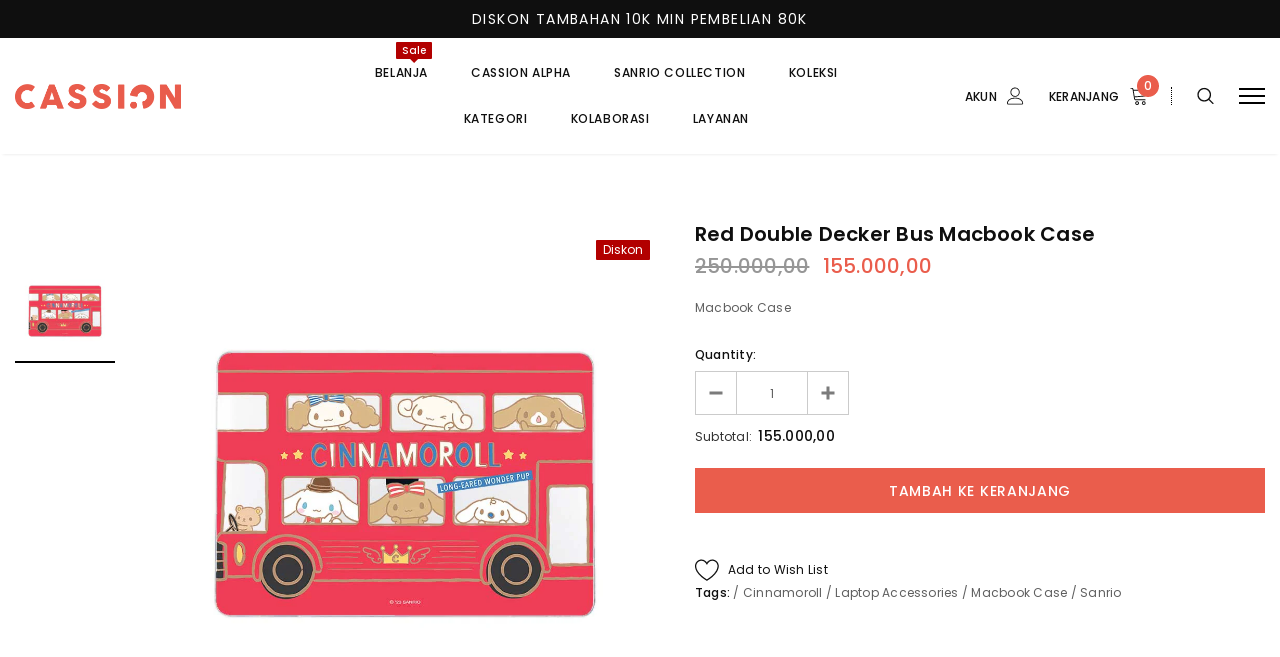

--- FILE ---
content_type: text/html; charset=utf-8
request_url: https://www.cassionstore.id/products/red-double-decker-bus-macbook-case
body_size: 40008
content:
<!doctype html>
<!--[if lt IE 7]><html class="no-js lt-ie9 lt-ie8 lt-ie7" lang="en"> <![endif]-->
<!--[if IE 7]><html class="no-js lt-ie9 lt-ie8" lang="en"> <![endif]-->
<!--[if IE 8]><html class="no-js lt-ie9" lang="en"> <![endif]-->
<!--[if IE 9 ]><html class="ie9 no-js"> <![endif]-->
<!--[if (gt IE 9)|!(IE)]><!--> <html class="no-js"> <!--<![endif]-->
<head>
  <!-- Added by AVADA Joy -->
  <script>
      window.AVADA_JOY = window.AVADA_JOY || {};
      window.AVADA_JOY.shopId = 'rX0tvS8cYNIWuPcY567P';
      window.AVADA_JOY.status = true;
      window.AVADA_JOY.account_enabled = true;
      window.AVADA_JOY.login_url = "\/account\/login";
      window.AVADA_JOY.register_url = "\/account\/register";
      window.AVADA_JOY.customer = {
        id: null,
        email: null,
        first_name: null,
        last_name: null,
        point: null
      };
      window.AVADA_JOY.placeOrder = window.AVADA_JOY.placeOrder || {};
      window.AVADA_JOY.placeOrder = {"enableCardPage":false,"status":true,"statusProductPointsCalculator":true,"productPointsCalculator":{"color":"#000000","fontSize":14,"type":"giftCard","font":"Noto+Sans"},"earnPoint":"100","rateMoney":"1000","earnBy":"price","statusUseCondition":false,"typeProductMatch":"all","typeCondition":"all","conditions":[{"field":"title","typeMatch":"contains","content":""}],"excludeProducts":[],"includeProducts":[]};
      window.AVADA_JOY.product = {"id":7486705008829,"title":"Red Double Decker Bus Macbook Case","handle":"red-double-decker-bus-macbook-case","description":"\u003cp\u003eMacbook Case\u003c\/p\u003e","published_at":"2023-06-23T12:05:18+07:00","created_at":"2023-06-20T14:05:36+07:00","vendor":"Cassion","type":"Macbook Case Katalog","tags":["Cinnamoroll","Laptop Accessories","Macbook Case","Sanrio"],"price":15500000,"price_min":15500000,"price_max":15500000,"available":true,"price_varies":false,"compare_at_price":25000000,"compare_at_price_min":25000000,"compare_at_price_max":25000000,"compare_at_price_varies":false,"variants":[{"id":42887547912381,"title":"Default Title","option1":"Default Title","option2":null,"option3":null,"sku":"red-double-decker-bus-macbook-case","requires_shipping":true,"taxable":false,"featured_image":null,"available":true,"name":"Red Double Decker Bus Macbook Case","public_title":null,"options":["Default Title"],"price":15500000,"weight":50,"compare_at_price":25000000,"inventory_management":null,"barcode":null,"requires_selling_plan":false,"selling_plan_allocations":[]}],"images":["\/\/www.cassionstore.id\/cdn\/shop\/products\/Red_Double_Decker_Bus-Web-min_66ccd4ef-705b-4574-8e95-18c57ff17bd6.jpg?v=1687244736"],"featured_image":"\/\/www.cassionstore.id\/cdn\/shop\/products\/Red_Double_Decker_Bus-Web-min_66ccd4ef-705b-4574-8e95-18c57ff17bd6.jpg?v=1687244736","options":["Title"],"media":[{"alt":null,"id":25812216086717,"position":1,"preview_image":{"aspect_ratio":1.0,"height":1000,"width":1000,"src":"\/\/www.cassionstore.id\/cdn\/shop\/products\/Red_Double_Decker_Bus-Web-min_66ccd4ef-705b-4574-8e95-18c57ff17bd6.jpg?v=1687244736"},"aspect_ratio":1.0,"height":1000,"media_type":"image","src":"\/\/www.cassionstore.id\/cdn\/shop\/products\/Red_Double_Decker_Bus-Web-min_66ccd4ef-705b-4574-8e95-18c57ff17bd6.jpg?v=1687244736","width":1000}],"requires_selling_plan":false,"selling_plan_groups":[],"content":"\u003cp\u003eMacbook Case\u003c\/p\u003e"};
      window.AVADA_JOY.page = "product";
      
        window.AVADA_JOY.product.selected_variant_id = 42887547912381;
        window.AVADA_JOY.product.collections = [];
        
          window.AVADA_JOY.product.collections.push(`All`);
        
          window.AVADA_JOY.product.collections.push(`Cinnamoroll Edition`);
        
          window.AVADA_JOY.product.collections.push(`Facebook Catalog`);
        
          window.AVADA_JOY.product.collections.push(`Macbook Case`);
        
          window.AVADA_JOY.product.collections.push(`Produk Terlaris`);
        
          window.AVADA_JOY.product.collections.push(`Sanrio`);
        
      
    </script>

  <!-- /Added by AVADA Joy -->


  <!-- Basic page needs ================================================== -->
  <meta charset="utf-8">
  <meta http-equiv="X-UA-Compatible" content="IE=edge,chrome=1">

  <!-- Title and description ================================================== -->
  <title>
    Red Double Decker Bus Macbook Case &ndash; Cassion Official
  </title>

  
  <meta name="description" content="Macbook Case">
  

  <!-- Product meta ================================================== -->
  


  <meta property="og:type" content="product">
  <meta property="og:title" content="Red Double Decker Bus Macbook Case">
  
  <meta property="og:image" content="http://www.cassionstore.id/cdn/shop/products/Red_Double_Decker_Bus-Web-min_66ccd4ef-705b-4574-8e95-18c57ff17bd6_grande.jpg?v=1687244736">
  <meta property="og:image:secure_url" content="https://www.cassionstore.id/cdn/shop/products/Red_Double_Decker_Bus-Web-min_66ccd4ef-705b-4574-8e95-18c57ff17bd6_grande.jpg?v=1687244736">
  
  <meta property="og:price:amount" content="155.000,00">
  <meta property="og:price:currency" content="IDR">


  <meta property="og:description" content="Macbook Case">


  <meta property="og:url" content="https://www.cassionstore.id/products/red-double-decker-bus-macbook-case">
  <meta property="og:site_name" content="Cassion Official">
  <!-- /snippets/twitter-card.liquid -->





  <meta name="twitter:card" content="product">
  <meta name="twitter:title" content="Red Double Decker Bus Macbook Case">
  <meta name="twitter:description" content="Macbook Case">
  <meta name="twitter:image" content="https://www.cassionstore.id/cdn/shop/products/Red_Double_Decker_Bus-Web-min_66ccd4ef-705b-4574-8e95-18c57ff17bd6_medium.jpg?v=1687244736">
  <meta name="twitter:image:width" content="240">
  <meta name="twitter:image:height" content="240">
  <meta name="twitter:label1" content="Price">
  <meta name="twitter:data1" content="Rp 155.000,00">
  
  <meta name="twitter:label2" content="Brand">
  <meta name="twitter:data2" content="Cassion">
  



  <!-- Helpers ================================================== -->
  <link rel="canonical" href="https://www.cassionstore.id/products/red-double-decker-bus-macbook-case">
  <meta name="viewport" content="width=device-width, initial-scale=1, maximum-scale=1, user-scalable=0, minimal-ui">

  <!-- Favicon -->
  
  <link rel="shortcut icon" href="//www.cassionstore.id/cdn/shop/files/fav_b70d751e-ec2b-4a2f-9e25-9d411ae8f457_32x32.png?v=1613703188" type="image/png">
  

  <!-- fonts -->
  
<script type="text/javascript">
  WebFontConfig = {
    google: { families: [ 
      
          'Poppins:100,200,300,400,500,600,700,800,900'
	  
    ] }
  };
  
  (function() {
    var wf = document.createElement('script');
    wf.src = ('https:' == document.location.protocol ? 'https' : 'http') +
      '://ajax.googleapis.com/ajax/libs/webfont/1/webfont.js';
    wf.type = 'text/javascript';
    wf.async = 'true';
    var s = document.getElementsByTagName('script')[0];
    s.parentNode.insertBefore(wf, s);
  })(); 
</script>


  <!-- Styles -->
  <link href="//www.cassionstore.id/cdn/shop/t/12/assets/vendor.min.css?v=44231608138933591201607631390" rel="stylesheet" type="text/css" media="all" />
<link href="//www.cassionstore.id/cdn/shop/t/12/assets/theme-styles.scss.css?v=165241717001528248131763357446" rel="stylesheet" type="text/css" media="all" />
<link href="//www.cassionstore.id/cdn/shop/t/12/assets/theme-styles-responsive.scss.css?v=155874128321788278851696395994" rel="stylesheet" type="text/css" media="all" />

  <!-- Scripts -->
  <script src="//www.cassionstore.id/cdn/shop/t/12/assets/jquery.min.js?v=56888366816115934351607631382" type="text/javascript"></script>
<script src="//www.cassionstore.id/cdn/shop/t/12/assets/jquery-cookie.min.js?v=72365755745404048181607631380" type="text/javascript"></script>
<script src="//www.cassionstore.id/cdn/shop/t/12/assets/lazysizes.js?v=84414966064882348651607631384" type="text/javascript"></script>

<script>


  document.documentElement.className = document.documentElement.className.replace('no-js', 'js');
  window.ajax_cart = "normal";
  window.money_format = "{{amount_with_comma_separator}}";
  window.shop_currency = "IDR";
  window.show_multiple_currencies = false;
  window.use_color_swatch = false;
  window.color_swatch_style = "variant";
  window.enable_sidebar_multiple_choice = true;
  window.file_url = "//www.cassionstore.id/cdn/shop/files/?31025";
  window.asset_url = "";
  window.free_shipping_color1 = "#f44336";  
  window.free_shipping_color2 = "#ff9800";
  window.free_shipping_color3 = "#69c69c";
  window.router = "";
  window.countdown_time = "2021/03/03 23:59:00";
  window.option_ptoduct1 = "size";
  window.option_ptoduct2 = "color";
  window.option_ptoduct3 = "option 3";
  
  window.inventory_text = {
      in_stock: "In stock",
      many_in_stock: "Translation missing: en.products.product.many_in_stock",
      out_of_stock: "Out of stock",
      add_to_cart: "Tambah Ke Keranjang",
      add_all_to_cart: "Translation missing: en.products.product.add_all_to_cart",
      sold_out: "Habis",
      select_options : "Select Options",
      unavailable: "Unavailable",
      remove: "Hapus",
      pre_order: "Tambah Ke Keranjang",
      no_more_product: "No more product",
      show_options: "Translation missing: en.products.product.show_options",
      hide_options: "Translation missing: en.products.product.hide_options",
      adding : "Translation missing: en.products.product.adding",
      thank_you : "Translation missing: en.products.product.thank_you",
      add_more : "Translation missing: en.products.product.add_more",
      cart_feedback : "Translation missing: en.products.product.cart_feedback",
      add_wishlist : "Add to Wish List",
      remove_wishlist : "Remove Wish List",
      add_compare : "Add to Compare",
      remove_compare : "Remove Compare",
      message_compare : "You must select at least two products to compare!",
      previous: "Prev",
      next: "Next"
  };

  window.multi_lang = false;
  window.infinity_scroll_feature = false;
  window.newsletter_popup = false;

  /* Free Shipping Message */
  window.free_shipping_price = 1000;
 
  window.free_shipping_text = {
    free_shipping_message_1: "You quality for free shipping!",
    free_shipping_message_2:"You are",
    free_shipping_message_3: "away from free shipping!",
    free_shipping_1: "Free",
    free_shipping_2: "TBD",

  };

  window.custom_engraving_price = 3000;

</script>

  <!-- Header hook for plugins ================================ -->
  <script>window.performance && window.performance.mark && window.performance.mark('shopify.content_for_header.start');</script><meta name="google-site-verification" content="WC1jVZEvN-D8ogNi6Z-bMaJCCoZmZ_njR3xZ7mXXdLo">
<meta id="shopify-digital-wallet" name="shopify-digital-wallet" content="/7336886342/digital_wallets/dialog">
<link rel="alternate" hreflang="x-default" href="https://www.cassionstore.id/products/red-double-decker-bus-macbook-case">
<link rel="alternate" hreflang="en" href="https://www.cassionstore.id/products/red-double-decker-bus-macbook-case">
<link rel="alternate" hreflang="ms" href="https://www.cassionstore.id/ms/products/red-double-decker-bus-macbook-case">
<link rel="alternate" type="application/json+oembed" href="https://www.cassionstore.id/products/red-double-decker-bus-macbook-case.oembed">
<script async="async" src="/checkouts/internal/preloads.js?locale=en-ID"></script>
<script id="shopify-features" type="application/json">{"accessToken":"74eb3c0974bee6536edc69a44b98e39f","betas":["rich-media-storefront-analytics"],"domain":"www.cassionstore.id","predictiveSearch":true,"shopId":7336886342,"locale":"en"}</script>
<script>var Shopify = Shopify || {};
Shopify.shop = "cassionstore.myshopify.com";
Shopify.locale = "en";
Shopify.currency = {"active":"IDR","rate":"1.0"};
Shopify.country = "ID";
Shopify.theme = {"name":"Cassion v2","id":116821557437,"schema_name":"Luxwatches","schema_version":"3.0.0","theme_store_id":null,"role":"main"};
Shopify.theme.handle = "null";
Shopify.theme.style = {"id":null,"handle":null};
Shopify.cdnHost = "www.cassionstore.id/cdn";
Shopify.routes = Shopify.routes || {};
Shopify.routes.root = "/";</script>
<script type="module">!function(o){(o.Shopify=o.Shopify||{}).modules=!0}(window);</script>
<script>!function(o){function n(){var o=[];function n(){o.push(Array.prototype.slice.apply(arguments))}return n.q=o,n}var t=o.Shopify=o.Shopify||{};t.loadFeatures=n(),t.autoloadFeatures=n()}(window);</script>
<script id="shop-js-analytics" type="application/json">{"pageType":"product"}</script>
<script defer="defer" async type="module" src="//www.cassionstore.id/cdn/shopifycloud/shop-js/modules/v2/client.init-shop-cart-sync_C5BV16lS.en.esm.js"></script>
<script defer="defer" async type="module" src="//www.cassionstore.id/cdn/shopifycloud/shop-js/modules/v2/chunk.common_CygWptCX.esm.js"></script>
<script type="module">
  await import("//www.cassionstore.id/cdn/shopifycloud/shop-js/modules/v2/client.init-shop-cart-sync_C5BV16lS.en.esm.js");
await import("//www.cassionstore.id/cdn/shopifycloud/shop-js/modules/v2/chunk.common_CygWptCX.esm.js");

  window.Shopify.SignInWithShop?.initShopCartSync?.({"fedCMEnabled":true,"windoidEnabled":true});

</script>
<script>(function() {
  var isLoaded = false;
  function asyncLoad() {
    if (isLoaded) return;
    isLoaded = true;
    var urls = ["https:\/\/formbuilder.hulkapps.com\/skeletopapp.js?shop=cassionstore.myshopify.com","https:\/\/s3-us-west-2.amazonaws.com\/smart-social-login\/smart-social-login.js?shop=cassionstore.myshopify.com","https:\/\/cdn.shopify.com\/s\/files\/1\/0683\/1371\/0892\/files\/splmn-shopify-prod-August-31.min.js?v=1693985059\u0026shop=cassionstore.myshopify.com","https:\/\/cdn1.stamped.io\/files\/widget.min.js?shop=cassionstore.myshopify.com","https:\/\/chimpstatic.com\/mcjs-connected\/js\/users\/ecd733c6f386d0857e805a12f\/e04fbc6c426a4e040a029d5e3.js?shop=cassionstore.myshopify.com","https:\/\/hotjar.dualsidedapp.com\/script.js?shop=cassionstore.myshopify.com","https:\/\/cdn.nfcube.com\/912b33ea6547457de4f6b8151df9ee6b.js?shop=cassionstore.myshopify.com","https:\/\/gcdn.incartupsell.com\/degib-CY6zK_sFw8LyhiMs7tsJ.js?c=1766035776\u0026shop=cassionstore.myshopify.com"];
    for (var i = 0; i < urls.length; i++) {
      var s = document.createElement('script');
      s.type = 'text/javascript';
      s.async = true;
      s.src = urls[i];
      var x = document.getElementsByTagName('script')[0];
      x.parentNode.insertBefore(s, x);
    }
  };
  if(window.attachEvent) {
    window.attachEvent('onload', asyncLoad);
  } else {
    window.addEventListener('load', asyncLoad, false);
  }
})();</script>
<script id="__st">var __st={"a":7336886342,"offset":25200,"reqid":"9add1888-ba56-45ec-bb91-7ef8384da1ee-1768661300","pageurl":"www.cassionstore.id\/products\/red-double-decker-bus-macbook-case","u":"9d23a9474c3a","p":"product","rtyp":"product","rid":7486705008829};</script>
<script>window.ShopifyPaypalV4VisibilityTracking = true;</script>
<script id="captcha-bootstrap">!function(){'use strict';const t='contact',e='account',n='new_comment',o=[[t,t],['blogs',n],['comments',n],[t,'customer']],c=[[e,'customer_login'],[e,'guest_login'],[e,'recover_customer_password'],[e,'create_customer']],r=t=>t.map((([t,e])=>`form[action*='/${t}']:not([data-nocaptcha='true']) input[name='form_type'][value='${e}']`)).join(','),a=t=>()=>t?[...document.querySelectorAll(t)].map((t=>t.form)):[];function s(){const t=[...o],e=r(t);return a(e)}const i='password',u='form_key',d=['recaptcha-v3-token','g-recaptcha-response','h-captcha-response',i],f=()=>{try{return window.sessionStorage}catch{return}},m='__shopify_v',_=t=>t.elements[u];function p(t,e,n=!1){try{const o=window.sessionStorage,c=JSON.parse(o.getItem(e)),{data:r}=function(t){const{data:e,action:n}=t;return t[m]||n?{data:e,action:n}:{data:t,action:n}}(c);for(const[e,n]of Object.entries(r))t.elements[e]&&(t.elements[e].value=n);n&&o.removeItem(e)}catch(o){console.error('form repopulation failed',{error:o})}}const l='form_type',E='cptcha';function T(t){t.dataset[E]=!0}const w=window,h=w.document,L='Shopify',v='ce_forms',y='captcha';let A=!1;((t,e)=>{const n=(g='f06e6c50-85a8-45c8-87d0-21a2b65856fe',I='https://cdn.shopify.com/shopifycloud/storefront-forms-hcaptcha/ce_storefront_forms_captcha_hcaptcha.v1.5.2.iife.js',D={infoText:'Protected by hCaptcha',privacyText:'Privacy',termsText:'Terms'},(t,e,n)=>{const o=w[L][v],c=o.bindForm;if(c)return c(t,g,e,D).then(n);var r;o.q.push([[t,g,e,D],n]),r=I,A||(h.body.append(Object.assign(h.createElement('script'),{id:'captcha-provider',async:!0,src:r})),A=!0)});var g,I,D;w[L]=w[L]||{},w[L][v]=w[L][v]||{},w[L][v].q=[],w[L][y]=w[L][y]||{},w[L][y].protect=function(t,e){n(t,void 0,e),T(t)},Object.freeze(w[L][y]),function(t,e,n,w,h,L){const[v,y,A,g]=function(t,e,n){const i=e?o:[],u=t?c:[],d=[...i,...u],f=r(d),m=r(i),_=r(d.filter((([t,e])=>n.includes(e))));return[a(f),a(m),a(_),s()]}(w,h,L),I=t=>{const e=t.target;return e instanceof HTMLFormElement?e:e&&e.form},D=t=>v().includes(t);t.addEventListener('submit',(t=>{const e=I(t);if(!e)return;const n=D(e)&&!e.dataset.hcaptchaBound&&!e.dataset.recaptchaBound,o=_(e),c=g().includes(e)&&(!o||!o.value);(n||c)&&t.preventDefault(),c&&!n&&(function(t){try{if(!f())return;!function(t){const e=f();if(!e)return;const n=_(t);if(!n)return;const o=n.value;o&&e.removeItem(o)}(t);const e=Array.from(Array(32),(()=>Math.random().toString(36)[2])).join('');!function(t,e){_(t)||t.append(Object.assign(document.createElement('input'),{type:'hidden',name:u})),t.elements[u].value=e}(t,e),function(t,e){const n=f();if(!n)return;const o=[...t.querySelectorAll(`input[type='${i}']`)].map((({name:t})=>t)),c=[...d,...o],r={};for(const[a,s]of new FormData(t).entries())c.includes(a)||(r[a]=s);n.setItem(e,JSON.stringify({[m]:1,action:t.action,data:r}))}(t,e)}catch(e){console.error('failed to persist form',e)}}(e),e.submit())}));const S=(t,e)=>{t&&!t.dataset[E]&&(n(t,e.some((e=>e===t))),T(t))};for(const o of['focusin','change'])t.addEventListener(o,(t=>{const e=I(t);D(e)&&S(e,y())}));const B=e.get('form_key'),M=e.get(l),P=B&&M;t.addEventListener('DOMContentLoaded',(()=>{const t=y();if(P)for(const e of t)e.elements[l].value===M&&p(e,B);[...new Set([...A(),...v().filter((t=>'true'===t.dataset.shopifyCaptcha))])].forEach((e=>S(e,t)))}))}(h,new URLSearchParams(w.location.search),n,t,e,['guest_login'])})(!0,!0)}();</script>
<script integrity="sha256-4kQ18oKyAcykRKYeNunJcIwy7WH5gtpwJnB7kiuLZ1E=" data-source-attribution="shopify.loadfeatures" defer="defer" src="//www.cassionstore.id/cdn/shopifycloud/storefront/assets/storefront/load_feature-a0a9edcb.js" crossorigin="anonymous"></script>
<script data-source-attribution="shopify.dynamic_checkout.dynamic.init">var Shopify=Shopify||{};Shopify.PaymentButton=Shopify.PaymentButton||{isStorefrontPortableWallets:!0,init:function(){window.Shopify.PaymentButton.init=function(){};var t=document.createElement("script");t.src="https://www.cassionstore.id/cdn/shopifycloud/portable-wallets/latest/portable-wallets.en.js",t.type="module",document.head.appendChild(t)}};
</script>
<script data-source-attribution="shopify.dynamic_checkout.buyer_consent">
  function portableWalletsHideBuyerConsent(e){var t=document.getElementById("shopify-buyer-consent"),n=document.getElementById("shopify-subscription-policy-button");t&&n&&(t.classList.add("hidden"),t.setAttribute("aria-hidden","true"),n.removeEventListener("click",e))}function portableWalletsShowBuyerConsent(e){var t=document.getElementById("shopify-buyer-consent"),n=document.getElementById("shopify-subscription-policy-button");t&&n&&(t.classList.remove("hidden"),t.removeAttribute("aria-hidden"),n.addEventListener("click",e))}window.Shopify?.PaymentButton&&(window.Shopify.PaymentButton.hideBuyerConsent=portableWalletsHideBuyerConsent,window.Shopify.PaymentButton.showBuyerConsent=portableWalletsShowBuyerConsent);
</script>
<script data-source-attribution="shopify.dynamic_checkout.cart.bootstrap">document.addEventListener("DOMContentLoaded",(function(){function t(){return document.querySelector("shopify-accelerated-checkout-cart, shopify-accelerated-checkout")}if(t())Shopify.PaymentButton.init();else{new MutationObserver((function(e,n){t()&&(Shopify.PaymentButton.init(),n.disconnect())})).observe(document.body,{childList:!0,subtree:!0})}}));
</script>

<script>window.performance && window.performance.mark && window.performance.mark('shopify.content_for_header.end');</script>

<script>
    window.BOLD = window.BOLD || {};
        window.BOLD.options = window.BOLD.options || {};
        window.BOLD.options.settings = window.BOLD.options.settings || {};
        window.BOLD.options.settings.v1_variant_mode = window.BOLD.options.settings.v1_variant_mode || true;
        window.BOLD.options.settings.hybrid_fix_auto_insert_inputs =
        window.BOLD.options.settings.hybrid_fix_auto_insert_inputs || true;
</script>

<script>window.BOLD = window.BOLD || {};
    window.BOLD.common = window.BOLD.common || {};
    window.BOLD.common.Shopify = window.BOLD.common.Shopify || {};
    window.BOLD.common.Shopify.shop = {
      domain: 'www.cassionstore.id',
      permanent_domain: 'cassionstore.myshopify.com',
      url: 'https://www.cassionstore.id',
      secure_url: 'https://www.cassionstore.id',
      money_format: "{{amount_with_comma_separator}}",
      currency: "IDR"
    };
    window.BOLD.common.Shopify.customer = {
      id: null,
      tags: null,
    };
    window.BOLD.common.Shopify.cart = {"note":null,"attributes":{},"original_total_price":0,"total_price":0,"total_discount":0,"total_weight":0.0,"item_count":0,"items":[],"requires_shipping":false,"currency":"IDR","items_subtotal_price":0,"cart_level_discount_applications":[],"checkout_charge_amount":0};
    window.BOLD.common.template = 'product';window.BOLD.common.Shopify.formatMoney = function(money, format) {
        function n(t, e) {
            return "undefined" == typeof t ? e : t
        }
        function r(t, e, r, i) {
            if (e = n(e, 2),
                r = n(r, ","),
                i = n(i, "."),
            isNaN(t) || null == t)
                return 0;
            t = (t / 100).toFixed(e);
            var o = t.split(".")
                , a = o[0].replace(/(\d)(?=(\d\d\d)+(?!\d))/g, "$1" + r)
                , s = o[1] ? i + o[1] : "";
            return a + s
        }
        "string" == typeof money && (money = money.replace(".", ""));
        var i = ""
            , o = /\{\{\s*(\w+)\s*\}\}/
            , a = format || window.BOLD.common.Shopify.shop.money_format || window.Shopify.money_format || "$ {{ amount }}";
        switch (a.match(o)[1]) {
            case "amount":
                i = r(money, 2, ",", ".");
                break;
            case "amount_no_decimals":
                i = r(money, 0, ",", ".");
                break;
            case "amount_with_comma_separator":
                i = r(money, 2, ".", ",");
                break;
            case "amount_no_decimals_with_comma_separator":
                i = r(money, 0, ".", ",");
                break;
            case "amount_with_space_separator":
                i = r(money, 2, " ", ",");
                break;
            case "amount_no_decimals_with_space_separator":
                i = r(money, 0, " ", ",");
                break;
            case "amount_with_apostrophe_separator":
                i = r(money, 2, "'", ".");
                break;
        }
        return a.replace(o, i);
    };
    window.BOLD.common.Shopify.saveProduct = function (handle, product) {
      if (typeof handle === 'string' && typeof window.BOLD.common.Shopify.products[handle] === 'undefined') {
        if (typeof product === 'number') {
          window.BOLD.common.Shopify.handles[product] = handle;
          product = { id: product };
        }
        window.BOLD.common.Shopify.products[handle] = product;
      }
    };
    window.BOLD.common.Shopify.saveVariant = function (variant_id, variant) {
      if (typeof variant_id === 'number' && typeof window.BOLD.common.Shopify.variants[variant_id] === 'undefined') {
        window.BOLD.common.Shopify.variants[variant_id] = variant;
      }
    };window.BOLD.common.Shopify.products = window.BOLD.common.Shopify.products || {};
    window.BOLD.common.Shopify.variants = window.BOLD.common.Shopify.variants || {};
    window.BOLD.common.Shopify.handles = window.BOLD.common.Shopify.handles || {};window.BOLD.common.Shopify.handle = "red-double-decker-bus-macbook-case"
window.BOLD.common.Shopify.saveProduct("red-double-decker-bus-macbook-case", 7486705008829);window.BOLD.common.Shopify.saveVariant(42887547912381, { product_id: 7486705008829, product_handle: "red-double-decker-bus-macbook-case", price: 15500000, group_id: '', csp_metafield: {}});window.BOLD.apps_installed = {"Product Options":2} || {};window.BOLD.common.Shopify.metafields = window.BOLD.common.Shopify.metafields || {};window.BOLD.common.Shopify.metafields["bold_rp"] = {};window.BOLD.common.Shopify.metafields["bold_csp_defaults"] = {};window.BOLD.common.cacheParams = window.BOLD.common.cacheParams || {};
    window.BOLD.common.cacheParams.options = 12859191;
</script>
<link href="//www.cassionstore.id/cdn/shop/t/12/assets/bold-options.css?v=97326473339630108841677813617" rel="stylesheet" type="text/css" media="all" />
<script defer src="https://options.shopapps.site/js/options.js"></script>
<script>
    window.BOLD.common.cacheParams.options = 1768376469;
</script>

  <!--[if lt IE 9]>
<script src="//html5shiv.googlecode.com/svn/trunk/html5.js" type="text/javascript"></script>
<![endif]-->

  

  

  <script>
    Shopify.productOptionsMap = {};
    Shopify.quickViewOptionsMap = {};

    Shopify.updateOptionsInSelector = function(selectorIndex, wrapperSlt) {
        Shopify.optionsMap = wrapperSlt === '.product' ? Shopify.productOptionsMap : Shopify.quickViewOptionsMap;

        switch (selectorIndex) {
            case 0:
                var key = 'root';
                var selector = $(wrapperSlt + ' .single-option-selector:eq(0)');
                break;
            case 1:
                var key = $(wrapperSlt + ' .single-option-selector:eq(0)').val();
                var selector = $(wrapperSlt + ' .single-option-selector:eq(1)');
                break;
            case 2:
                var key = $(wrapperSlt + ' .single-option-selector:eq(0)').val();
                key += ' / ' + $(wrapperSlt + ' .single-option-selector:eq(1)').val();
                var selector = $(wrapperSlt + ' .single-option-selector:eq(2)');
        }

        var initialValue = selector.val();

        selector.empty();

        var availableOptions = Shopify.optionsMap[key];

        if (availableOptions && availableOptions.length) {
            for (var i = 0; i < availableOptions.length; i++) {
                var option = availableOptions[i];

                var newOption = $('<option></option>').val(option).html(option);

                selector.append(newOption);
            }

            $(wrapperSlt + ' .swatch[data-option-index="' + selectorIndex + '"] .swatch-element').each(function() {
                if ($.inArray($(this).attr('data-value'), availableOptions) !== -1) {
                    $(this).removeClass('soldout').find(':radio').removeAttr('disabled', 'disabled').removeAttr('checked');
                }
                else {
                    $(this).addClass('soldout').find(':radio').removeAttr('checked').attr('disabled', 'disabled');
                }
            });

            if ($.inArray(initialValue, availableOptions) !== -1) {
                selector.val(initialValue);
            }

            selector.trigger('change');
        };
    };

    Shopify.linkOptionSelectors = function(product, wrapperSlt) {
        // Building our mapping object.
        Shopify.optionsMap = wrapperSlt === '.product' ? Shopify.productOptionsMap : Shopify.quickViewOptionsMap;

        for (var i = 0; i < product.variants.length; i++) {
            var variant = product.variants[i];

            if (variant.available) {
                // Gathering values for the 1st drop-down.
                Shopify.optionsMap['root'] = Shopify.optionsMap['root'] || [];

                Shopify.optionsMap['root'].push(variant.option1);
                Shopify.optionsMap['root'] = Shopify.uniq(Shopify.optionsMap['root']);

                // Gathering values for the 2nd drop-down.
                if (product.options.length > 1) {
                var key = variant.option1;
                    Shopify.optionsMap[key] = Shopify.optionsMap[key] || [];
                    Shopify.optionsMap[key].push(variant.option2);
                    Shopify.optionsMap[key] = Shopify.uniq(Shopify.optionsMap[key]);
                }

                // Gathering values for the 3rd drop-down.
                if (product.options.length === 3) {
                    var key = variant.option1 + ' / ' + variant.option2;
                    Shopify.optionsMap[key] = Shopify.optionsMap[key] || [];
                    Shopify.optionsMap[key].push(variant.option3);
                    Shopify.optionsMap[key] = Shopify.uniq(Shopify.optionsMap[key]);
                }
            }
        };

        // Update options right away.
        Shopify.updateOptionsInSelector(0, wrapperSlt);

        if (product.options.length > 1) Shopify.updateOptionsInSelector(1, wrapperSlt);
        if (product.options.length === 3) Shopify.updateOptionsInSelector(2, wrapperSlt);

        // When there is an update in the first dropdown.
        $(wrapperSlt + " .single-option-selector:eq(0)").change(function() {
            Shopify.updateOptionsInSelector(1, wrapperSlt);
            if (product.options.length === 3) Shopify.updateOptionsInSelector(2, wrapperSlt);
            return true;
        });

        // When there is an update in the second dropdown.
        $(wrapperSlt + " .single-option-selector:eq(1)").change(function() {
            if (product.options.length === 3) Shopify.updateOptionsInSelector(2, wrapperSlt);
            return true;
        });
    };
</script>
  
  <!-- TikTok Pixel Code -->
  <script>
    (function() {
      var ta = document.createElement('script'); ta.type = 'text/javascript'; ta.async = true;
      ta.src = 'https://analytics.tiktok.com/i18n/pixel/sdk.js?sdkid=BRPCDEGTN53A3AO9C1CG';
      var s = document.getElementsByTagName('script')[0];
      s.parentNode.insertBefore(ta, s);
    })();
  </script> 
  <!-- End Tiktok Pixel Code -->
  
  <!-- Google Tag Manager -->
  <script>(function(w,d,s,l,i){w[l]=w[l]||[];w[l].push({'gtm.start':
  new Date().getTime(),event:'gtm.js'});var f=d.getElementsByTagName(s)[0],
  j=d.createElement(s),dl=l!='dataLayer'?'&l='+l:'';j.async=true;j.src=
  'https://www.googletagmanager.com/gtm.js?id='+i+dl;f.parentNode.insertBefore(j,f);
  })(window,document,'script','dataLayer','GTM-PLRKSLV');</script>
  <!-- End Google Tag Manager -->
  
  <meta name="facebook-domain-verification" content="0k6g3kdq9xcznj8pyhblh2yfdf9j1u" />
<script>window.is_hulkpo_installed=true</script><link href="https://monorail-edge.shopifysvc.com" rel="dns-prefetch">
<script>(function(){if ("sendBeacon" in navigator && "performance" in window) {try {var session_token_from_headers = performance.getEntriesByType('navigation')[0].serverTiming.find(x => x.name == '_s').description;} catch {var session_token_from_headers = undefined;}var session_cookie_matches = document.cookie.match(/_shopify_s=([^;]*)/);var session_token_from_cookie = session_cookie_matches && session_cookie_matches.length === 2 ? session_cookie_matches[1] : "";var session_token = session_token_from_headers || session_token_from_cookie || "";function handle_abandonment_event(e) {var entries = performance.getEntries().filter(function(entry) {return /monorail-edge.shopifysvc.com/.test(entry.name);});if (!window.abandonment_tracked && entries.length === 0) {window.abandonment_tracked = true;var currentMs = Date.now();var navigation_start = performance.timing.navigationStart;var payload = {shop_id: 7336886342,url: window.location.href,navigation_start,duration: currentMs - navigation_start,session_token,page_type: "product"};window.navigator.sendBeacon("https://monorail-edge.shopifysvc.com/v1/produce", JSON.stringify({schema_id: "online_store_buyer_site_abandonment/1.1",payload: payload,metadata: {event_created_at_ms: currentMs,event_sent_at_ms: currentMs}}));}}window.addEventListener('pagehide', handle_abandonment_event);}}());</script>
<script id="web-pixels-manager-setup">(function e(e,d,r,n,o){if(void 0===o&&(o={}),!Boolean(null===(a=null===(i=window.Shopify)||void 0===i?void 0:i.analytics)||void 0===a?void 0:a.replayQueue)){var i,a;window.Shopify=window.Shopify||{};var t=window.Shopify;t.analytics=t.analytics||{};var s=t.analytics;s.replayQueue=[],s.publish=function(e,d,r){return s.replayQueue.push([e,d,r]),!0};try{self.performance.mark("wpm:start")}catch(e){}var l=function(){var e={modern:/Edge?\/(1{2}[4-9]|1[2-9]\d|[2-9]\d{2}|\d{4,})\.\d+(\.\d+|)|Firefox\/(1{2}[4-9]|1[2-9]\d|[2-9]\d{2}|\d{4,})\.\d+(\.\d+|)|Chrom(ium|e)\/(9{2}|\d{3,})\.\d+(\.\d+|)|(Maci|X1{2}).+ Version\/(15\.\d+|(1[6-9]|[2-9]\d|\d{3,})\.\d+)([,.]\d+|)( \(\w+\)|)( Mobile\/\w+|) Safari\/|Chrome.+OPR\/(9{2}|\d{3,})\.\d+\.\d+|(CPU[ +]OS|iPhone[ +]OS|CPU[ +]iPhone|CPU IPhone OS|CPU iPad OS)[ +]+(15[._]\d+|(1[6-9]|[2-9]\d|\d{3,})[._]\d+)([._]\d+|)|Android:?[ /-](13[3-9]|1[4-9]\d|[2-9]\d{2}|\d{4,})(\.\d+|)(\.\d+|)|Android.+Firefox\/(13[5-9]|1[4-9]\d|[2-9]\d{2}|\d{4,})\.\d+(\.\d+|)|Android.+Chrom(ium|e)\/(13[3-9]|1[4-9]\d|[2-9]\d{2}|\d{4,})\.\d+(\.\d+|)|SamsungBrowser\/([2-9]\d|\d{3,})\.\d+/,legacy:/Edge?\/(1[6-9]|[2-9]\d|\d{3,})\.\d+(\.\d+|)|Firefox\/(5[4-9]|[6-9]\d|\d{3,})\.\d+(\.\d+|)|Chrom(ium|e)\/(5[1-9]|[6-9]\d|\d{3,})\.\d+(\.\d+|)([\d.]+$|.*Safari\/(?![\d.]+ Edge\/[\d.]+$))|(Maci|X1{2}).+ Version\/(10\.\d+|(1[1-9]|[2-9]\d|\d{3,})\.\d+)([,.]\d+|)( \(\w+\)|)( Mobile\/\w+|) Safari\/|Chrome.+OPR\/(3[89]|[4-9]\d|\d{3,})\.\d+\.\d+|(CPU[ +]OS|iPhone[ +]OS|CPU[ +]iPhone|CPU IPhone OS|CPU iPad OS)[ +]+(10[._]\d+|(1[1-9]|[2-9]\d|\d{3,})[._]\d+)([._]\d+|)|Android:?[ /-](13[3-9]|1[4-9]\d|[2-9]\d{2}|\d{4,})(\.\d+|)(\.\d+|)|Mobile Safari.+OPR\/([89]\d|\d{3,})\.\d+\.\d+|Android.+Firefox\/(13[5-9]|1[4-9]\d|[2-9]\d{2}|\d{4,})\.\d+(\.\d+|)|Android.+Chrom(ium|e)\/(13[3-9]|1[4-9]\d|[2-9]\d{2}|\d{4,})\.\d+(\.\d+|)|Android.+(UC? ?Browser|UCWEB|U3)[ /]?(15\.([5-9]|\d{2,})|(1[6-9]|[2-9]\d|\d{3,})\.\d+)\.\d+|SamsungBrowser\/(5\.\d+|([6-9]|\d{2,})\.\d+)|Android.+MQ{2}Browser\/(14(\.(9|\d{2,})|)|(1[5-9]|[2-9]\d|\d{3,})(\.\d+|))(\.\d+|)|K[Aa][Ii]OS\/(3\.\d+|([4-9]|\d{2,})\.\d+)(\.\d+|)/},d=e.modern,r=e.legacy,n=navigator.userAgent;return n.match(d)?"modern":n.match(r)?"legacy":"unknown"}(),u="modern"===l?"modern":"legacy",c=(null!=n?n:{modern:"",legacy:""})[u],f=function(e){return[e.baseUrl,"/wpm","/b",e.hashVersion,"modern"===e.buildTarget?"m":"l",".js"].join("")}({baseUrl:d,hashVersion:r,buildTarget:u}),m=function(e){var d=e.version,r=e.bundleTarget,n=e.surface,o=e.pageUrl,i=e.monorailEndpoint;return{emit:function(e){var a=e.status,t=e.errorMsg,s=(new Date).getTime(),l=JSON.stringify({metadata:{event_sent_at_ms:s},events:[{schema_id:"web_pixels_manager_load/3.1",payload:{version:d,bundle_target:r,page_url:o,status:a,surface:n,error_msg:t},metadata:{event_created_at_ms:s}}]});if(!i)return console&&console.warn&&console.warn("[Web Pixels Manager] No Monorail endpoint provided, skipping logging."),!1;try{return self.navigator.sendBeacon.bind(self.navigator)(i,l)}catch(e){}var u=new XMLHttpRequest;try{return u.open("POST",i,!0),u.setRequestHeader("Content-Type","text/plain"),u.send(l),!0}catch(e){return console&&console.warn&&console.warn("[Web Pixels Manager] Got an unhandled error while logging to Monorail."),!1}}}}({version:r,bundleTarget:l,surface:e.surface,pageUrl:self.location.href,monorailEndpoint:e.monorailEndpoint});try{o.browserTarget=l,function(e){var d=e.src,r=e.async,n=void 0===r||r,o=e.onload,i=e.onerror,a=e.sri,t=e.scriptDataAttributes,s=void 0===t?{}:t,l=document.createElement("script"),u=document.querySelector("head"),c=document.querySelector("body");if(l.async=n,l.src=d,a&&(l.integrity=a,l.crossOrigin="anonymous"),s)for(var f in s)if(Object.prototype.hasOwnProperty.call(s,f))try{l.dataset[f]=s[f]}catch(e){}if(o&&l.addEventListener("load",o),i&&l.addEventListener("error",i),u)u.appendChild(l);else{if(!c)throw new Error("Did not find a head or body element to append the script");c.appendChild(l)}}({src:f,async:!0,onload:function(){if(!function(){var e,d;return Boolean(null===(d=null===(e=window.Shopify)||void 0===e?void 0:e.analytics)||void 0===d?void 0:d.initialized)}()){var d=window.webPixelsManager.init(e)||void 0;if(d){var r=window.Shopify.analytics;r.replayQueue.forEach((function(e){var r=e[0],n=e[1],o=e[2];d.publishCustomEvent(r,n,o)})),r.replayQueue=[],r.publish=d.publishCustomEvent,r.visitor=d.visitor,r.initialized=!0}}},onerror:function(){return m.emit({status:"failed",errorMsg:"".concat(f," has failed to load")})},sri:function(e){var d=/^sha384-[A-Za-z0-9+/=]+$/;return"string"==typeof e&&d.test(e)}(c)?c:"",scriptDataAttributes:o}),m.emit({status:"loading"})}catch(e){m.emit({status:"failed",errorMsg:(null==e?void 0:e.message)||"Unknown error"})}}})({shopId: 7336886342,storefrontBaseUrl: "https://www.cassionstore.id",extensionsBaseUrl: "https://extensions.shopifycdn.com/cdn/shopifycloud/web-pixels-manager",monorailEndpoint: "https://monorail-edge.shopifysvc.com/unstable/produce_batch",surface: "storefront-renderer",enabledBetaFlags: ["2dca8a86"],webPixelsConfigList: [{"id":"517243069","configuration":"{\"config\":\"{\\\"pixel_id\\\":\\\"G-9Z105NC0RK\\\",\\\"target_country\\\":\\\"ID\\\",\\\"gtag_events\\\":[{\\\"type\\\":\\\"search\\\",\\\"action_label\\\":[\\\"G-9Z105NC0RK\\\",\\\"AW-711669645\\\/Q8fiCNLo9twBEI3vrNMC\\\"]},{\\\"type\\\":\\\"begin_checkout\\\",\\\"action_label\\\":[\\\"G-9Z105NC0RK\\\",\\\"AW-711669645\\\/55hhCM_o9twBEI3vrNMC\\\"]},{\\\"type\\\":\\\"view_item\\\",\\\"action_label\\\":[\\\"G-9Z105NC0RK\\\",\\\"AW-711669645\\\/HEa6CMno9twBEI3vrNMC\\\",\\\"MC-M2EPYEJ2WB\\\"]},{\\\"type\\\":\\\"purchase\\\",\\\"action_label\\\":[\\\"G-9Z105NC0RK\\\",\\\"AW-711669645\\\/qgIoCMbo9twBEI3vrNMC\\\",\\\"MC-M2EPYEJ2WB\\\"]},{\\\"type\\\":\\\"page_view\\\",\\\"action_label\\\":[\\\"G-9Z105NC0RK\\\",\\\"AW-711669645\\\/PE_KCMPo9twBEI3vrNMC\\\",\\\"MC-M2EPYEJ2WB\\\"]},{\\\"type\\\":\\\"add_payment_info\\\",\\\"action_label\\\":[\\\"G-9Z105NC0RK\\\",\\\"AW-711669645\\\/y3tRCNXo9twBEI3vrNMC\\\"]},{\\\"type\\\":\\\"add_to_cart\\\",\\\"action_label\\\":[\\\"G-9Z105NC0RK\\\",\\\"AW-711669645\\\/jmZxCMzo9twBEI3vrNMC\\\"]}],\\\"enable_monitoring_mode\\\":false}\"}","eventPayloadVersion":"v1","runtimeContext":"OPEN","scriptVersion":"b2a88bafab3e21179ed38636efcd8a93","type":"APP","apiClientId":1780363,"privacyPurposes":[],"dataSharingAdjustments":{"protectedCustomerApprovalScopes":["read_customer_address","read_customer_email","read_customer_name","read_customer_personal_data","read_customer_phone"]}},{"id":"417202365","configuration":"{\"pixelCode\":\"C8PE57GO6OK0DA72LCR0\"}","eventPayloadVersion":"v1","runtimeContext":"STRICT","scriptVersion":"22e92c2ad45662f435e4801458fb78cc","type":"APP","apiClientId":4383523,"privacyPurposes":["ANALYTICS","MARKETING","SALE_OF_DATA"],"dataSharingAdjustments":{"protectedCustomerApprovalScopes":["read_customer_address","read_customer_email","read_customer_name","read_customer_personal_data","read_customer_phone"]}},{"id":"231702717","configuration":"{\"pixel_id\":\"3094584317386527\",\"pixel_type\":\"facebook_pixel\"}","eventPayloadVersion":"v1","runtimeContext":"OPEN","scriptVersion":"ca16bc87fe92b6042fbaa3acc2fbdaa6","type":"APP","apiClientId":2329312,"privacyPurposes":["ANALYTICS","MARKETING","SALE_OF_DATA"],"dataSharingAdjustments":{"protectedCustomerApprovalScopes":["read_customer_address","read_customer_email","read_customer_name","read_customer_personal_data","read_customer_phone"]}},{"id":"shopify-app-pixel","configuration":"{}","eventPayloadVersion":"v1","runtimeContext":"STRICT","scriptVersion":"0450","apiClientId":"shopify-pixel","type":"APP","privacyPurposes":["ANALYTICS","MARKETING"]},{"id":"shopify-custom-pixel","eventPayloadVersion":"v1","runtimeContext":"LAX","scriptVersion":"0450","apiClientId":"shopify-pixel","type":"CUSTOM","privacyPurposes":["ANALYTICS","MARKETING"]}],isMerchantRequest: false,initData: {"shop":{"name":"Cassion Official","paymentSettings":{"currencyCode":"IDR"},"myshopifyDomain":"cassionstore.myshopify.com","countryCode":"ID","storefrontUrl":"https:\/\/www.cassionstore.id"},"customer":null,"cart":null,"checkout":null,"productVariants":[{"price":{"amount":155000.0,"currencyCode":"IDR"},"product":{"title":"Red Double Decker Bus Macbook Case","vendor":"Cassion","id":"7486705008829","untranslatedTitle":"Red Double Decker Bus Macbook Case","url":"\/products\/red-double-decker-bus-macbook-case","type":"Macbook Case Katalog"},"id":"42887547912381","image":{"src":"\/\/www.cassionstore.id\/cdn\/shop\/products\/Red_Double_Decker_Bus-Web-min_66ccd4ef-705b-4574-8e95-18c57ff17bd6.jpg?v=1687244736"},"sku":"red-double-decker-bus-macbook-case","title":"Default Title","untranslatedTitle":"Default Title"}],"purchasingCompany":null},},"https://www.cassionstore.id/cdn","fcfee988w5aeb613cpc8e4bc33m6693e112",{"modern":"","legacy":""},{"shopId":"7336886342","storefrontBaseUrl":"https:\/\/www.cassionstore.id","extensionBaseUrl":"https:\/\/extensions.shopifycdn.com\/cdn\/shopifycloud\/web-pixels-manager","surface":"storefront-renderer","enabledBetaFlags":"[\"2dca8a86\"]","isMerchantRequest":"false","hashVersion":"fcfee988w5aeb613cpc8e4bc33m6693e112","publish":"custom","events":"[[\"page_viewed\",{}],[\"product_viewed\",{\"productVariant\":{\"price\":{\"amount\":155000.0,\"currencyCode\":\"IDR\"},\"product\":{\"title\":\"Red Double Decker Bus Macbook Case\",\"vendor\":\"Cassion\",\"id\":\"7486705008829\",\"untranslatedTitle\":\"Red Double Decker Bus Macbook Case\",\"url\":\"\/products\/red-double-decker-bus-macbook-case\",\"type\":\"Macbook Case Katalog\"},\"id\":\"42887547912381\",\"image\":{\"src\":\"\/\/www.cassionstore.id\/cdn\/shop\/products\/Red_Double_Decker_Bus-Web-min_66ccd4ef-705b-4574-8e95-18c57ff17bd6.jpg?v=1687244736\"},\"sku\":\"red-double-decker-bus-macbook-case\",\"title\":\"Default Title\",\"untranslatedTitle\":\"Default Title\"}}]]"});</script><script>
  window.ShopifyAnalytics = window.ShopifyAnalytics || {};
  window.ShopifyAnalytics.meta = window.ShopifyAnalytics.meta || {};
  window.ShopifyAnalytics.meta.currency = 'IDR';
  var meta = {"product":{"id":7486705008829,"gid":"gid:\/\/shopify\/Product\/7486705008829","vendor":"Cassion","type":"Macbook Case Katalog","handle":"red-double-decker-bus-macbook-case","variants":[{"id":42887547912381,"price":15500000,"name":"Red Double Decker Bus Macbook Case","public_title":null,"sku":"red-double-decker-bus-macbook-case"}],"remote":false},"page":{"pageType":"product","resourceType":"product","resourceId":7486705008829,"requestId":"9add1888-ba56-45ec-bb91-7ef8384da1ee-1768661300"}};
  for (var attr in meta) {
    window.ShopifyAnalytics.meta[attr] = meta[attr];
  }
</script>
<script class="analytics">
  (function () {
    var customDocumentWrite = function(content) {
      var jquery = null;

      if (window.jQuery) {
        jquery = window.jQuery;
      } else if (window.Checkout && window.Checkout.$) {
        jquery = window.Checkout.$;
      }

      if (jquery) {
        jquery('body').append(content);
      }
    };

    var hasLoggedConversion = function(token) {
      if (token) {
        return document.cookie.indexOf('loggedConversion=' + token) !== -1;
      }
      return false;
    }

    var setCookieIfConversion = function(token) {
      if (token) {
        var twoMonthsFromNow = new Date(Date.now());
        twoMonthsFromNow.setMonth(twoMonthsFromNow.getMonth() + 2);

        document.cookie = 'loggedConversion=' + token + '; expires=' + twoMonthsFromNow;
      }
    }

    var trekkie = window.ShopifyAnalytics.lib = window.trekkie = window.trekkie || [];
    if (trekkie.integrations) {
      return;
    }
    trekkie.methods = [
      'identify',
      'page',
      'ready',
      'track',
      'trackForm',
      'trackLink'
    ];
    trekkie.factory = function(method) {
      return function() {
        var args = Array.prototype.slice.call(arguments);
        args.unshift(method);
        trekkie.push(args);
        return trekkie;
      };
    };
    for (var i = 0; i < trekkie.methods.length; i++) {
      var key = trekkie.methods[i];
      trekkie[key] = trekkie.factory(key);
    }
    trekkie.load = function(config) {
      trekkie.config = config || {};
      trekkie.config.initialDocumentCookie = document.cookie;
      var first = document.getElementsByTagName('script')[0];
      var script = document.createElement('script');
      script.type = 'text/javascript';
      script.onerror = function(e) {
        var scriptFallback = document.createElement('script');
        scriptFallback.type = 'text/javascript';
        scriptFallback.onerror = function(error) {
                var Monorail = {
      produce: function produce(monorailDomain, schemaId, payload) {
        var currentMs = new Date().getTime();
        var event = {
          schema_id: schemaId,
          payload: payload,
          metadata: {
            event_created_at_ms: currentMs,
            event_sent_at_ms: currentMs
          }
        };
        return Monorail.sendRequest("https://" + monorailDomain + "/v1/produce", JSON.stringify(event));
      },
      sendRequest: function sendRequest(endpointUrl, payload) {
        // Try the sendBeacon API
        if (window && window.navigator && typeof window.navigator.sendBeacon === 'function' && typeof window.Blob === 'function' && !Monorail.isIos12()) {
          var blobData = new window.Blob([payload], {
            type: 'text/plain'
          });

          if (window.navigator.sendBeacon(endpointUrl, blobData)) {
            return true;
          } // sendBeacon was not successful

        } // XHR beacon

        var xhr = new XMLHttpRequest();

        try {
          xhr.open('POST', endpointUrl);
          xhr.setRequestHeader('Content-Type', 'text/plain');
          xhr.send(payload);
        } catch (e) {
          console.log(e);
        }

        return false;
      },
      isIos12: function isIos12() {
        return window.navigator.userAgent.lastIndexOf('iPhone; CPU iPhone OS 12_') !== -1 || window.navigator.userAgent.lastIndexOf('iPad; CPU OS 12_') !== -1;
      }
    };
    Monorail.produce('monorail-edge.shopifysvc.com',
      'trekkie_storefront_load_errors/1.1',
      {shop_id: 7336886342,
      theme_id: 116821557437,
      app_name: "storefront",
      context_url: window.location.href,
      source_url: "//www.cassionstore.id/cdn/s/trekkie.storefront.cd680fe47e6c39ca5d5df5f0a32d569bc48c0f27.min.js"});

        };
        scriptFallback.async = true;
        scriptFallback.src = '//www.cassionstore.id/cdn/s/trekkie.storefront.cd680fe47e6c39ca5d5df5f0a32d569bc48c0f27.min.js';
        first.parentNode.insertBefore(scriptFallback, first);
      };
      script.async = true;
      script.src = '//www.cassionstore.id/cdn/s/trekkie.storefront.cd680fe47e6c39ca5d5df5f0a32d569bc48c0f27.min.js';
      first.parentNode.insertBefore(script, first);
    };
    trekkie.load(
      {"Trekkie":{"appName":"storefront","development":false,"defaultAttributes":{"shopId":7336886342,"isMerchantRequest":null,"themeId":116821557437,"themeCityHash":"8661206800354892000","contentLanguage":"en","currency":"IDR","eventMetadataId":"bc371755-87a9-4ca1-9da8-e0f05ddd2585"},"isServerSideCookieWritingEnabled":true,"monorailRegion":"shop_domain","enabledBetaFlags":["65f19447"]},"Session Attribution":{},"S2S":{"facebookCapiEnabled":true,"source":"trekkie-storefront-renderer","apiClientId":580111}}
    );

    var loaded = false;
    trekkie.ready(function() {
      if (loaded) return;
      loaded = true;

      window.ShopifyAnalytics.lib = window.trekkie;

      var originalDocumentWrite = document.write;
      document.write = customDocumentWrite;
      try { window.ShopifyAnalytics.merchantGoogleAnalytics.call(this); } catch(error) {};
      document.write = originalDocumentWrite;

      window.ShopifyAnalytics.lib.page(null,{"pageType":"product","resourceType":"product","resourceId":7486705008829,"requestId":"9add1888-ba56-45ec-bb91-7ef8384da1ee-1768661300","shopifyEmitted":true});

      var match = window.location.pathname.match(/checkouts\/(.+)\/(thank_you|post_purchase)/)
      var token = match? match[1]: undefined;
      if (!hasLoggedConversion(token)) {
        setCookieIfConversion(token);
        window.ShopifyAnalytics.lib.track("Viewed Product",{"currency":"IDR","variantId":42887547912381,"productId":7486705008829,"productGid":"gid:\/\/shopify\/Product\/7486705008829","name":"Red Double Decker Bus Macbook Case","price":"155000.00","sku":"red-double-decker-bus-macbook-case","brand":"Cassion","variant":null,"category":"Macbook Case Katalog","nonInteraction":true,"remote":false},undefined,undefined,{"shopifyEmitted":true});
      window.ShopifyAnalytics.lib.track("monorail:\/\/trekkie_storefront_viewed_product\/1.1",{"currency":"IDR","variantId":42887547912381,"productId":7486705008829,"productGid":"gid:\/\/shopify\/Product\/7486705008829","name":"Red Double Decker Bus Macbook Case","price":"155000.00","sku":"red-double-decker-bus-macbook-case","brand":"Cassion","variant":null,"category":"Macbook Case Katalog","nonInteraction":true,"remote":false,"referer":"https:\/\/www.cassionstore.id\/products\/red-double-decker-bus-macbook-case"});
      }
    });


        var eventsListenerScript = document.createElement('script');
        eventsListenerScript.async = true;
        eventsListenerScript.src = "//www.cassionstore.id/cdn/shopifycloud/storefront/assets/shop_events_listener-3da45d37.js";
        document.getElementsByTagName('head')[0].appendChild(eventsListenerScript);

})();</script>
  <script>
  if (!window.ga || (window.ga && typeof window.ga !== 'function')) {
    window.ga = function ga() {
      (window.ga.q = window.ga.q || []).push(arguments);
      if (window.Shopify && window.Shopify.analytics && typeof window.Shopify.analytics.publish === 'function') {
        window.Shopify.analytics.publish("ga_stub_called", {}, {sendTo: "google_osp_migration"});
      }
      console.error("Shopify's Google Analytics stub called with:", Array.from(arguments), "\nSee https://help.shopify.com/manual/promoting-marketing/pixels/pixel-migration#google for more information.");
    };
    if (window.Shopify && window.Shopify.analytics && typeof window.Shopify.analytics.publish === 'function') {
      window.Shopify.analytics.publish("ga_stub_initialized", {}, {sendTo: "google_osp_migration"});
    }
  }
</script>
<script
  defer
  src="https://www.cassionstore.id/cdn/shopifycloud/perf-kit/shopify-perf-kit-3.0.4.min.js"
  data-application="storefront-renderer"
  data-shop-id="7336886342"
  data-render-region="gcp-us-central1"
  data-page-type="product"
  data-theme-instance-id="116821557437"
  data-theme-name="Luxwatches"
  data-theme-version="3.0.0"
  data-monorail-region="shop_domain"
  data-resource-timing-sampling-rate="10"
  data-shs="true"
  data-shs-beacon="true"
  data-shs-export-with-fetch="true"
  data-shs-logs-sample-rate="1"
  data-shs-beacon-endpoint="https://www.cassionstore.id/api/collect"
></script>
</head>

<body id="red-double-decker-bus-macbook-case" class="  template-product">
  <!-- Google Tag Manager (noscript) -->
  <noscript><iframe src="https://www.googletagmanager.com/ns.html?id=GTM-PLRKSLV"
  height="0" width="0" style="display:none;visibility:hidden"></iframe></noscript>
  <!-- End Google Tag Manager (noscript) -->
  
  <div class="wrapper-header">
    
<div class="wrapper-header wrapper_header_default">
    <div id="shopify-section-header" class="shopify-section"><style>
  /*  Header Top  */
  
  
  
  /*  Search  */
  
  
  
  
  /*  Header Bottom  */
  
  
  
  
  
  
  
  /*  Cart  */
  
  

  
  
  
  
  
  
  
  
  
  .header-top {
    background-color: #0f0f0f;
    color: #ffffff;
  }
  .header-top a {
    color: #ffffff;
  }
  .header-top .top-message p a:hover {
    border-bottom-color: #ffffff;
  }
  .header-top .close:hover {
    color: #ffffff;
  }
  .cart-icon .cartCount {
    background-color: #ea5d4c;
    color: #ffffff;
  }
  .logo-img {
    display: block;
  }
  .logo-title{
    color: #ea5d4c;
    font-size: 20px;
  }
  .site-header .header-bottom {
    background-color: #ffffff;
    color: #0f0f0f;
    -webkit-box-shadow: 0 3px 3px -3px rgba(0,0,0,0.12);
    -moz-box-shadow: 0 3px 3px -3px rgba(0,0,0,0.12);
    box-shadow: 0 3px 3px -3px rgba(0,0,0,0.12);
  }
  
  .header-mb .logo-img img,
  .logo-fixed .logo-img img {
    max-height: 25px;
  }
  .header-pc .logo-img img {
    max-height: 25px;
  }
  .site-header .header-mb .svg-mb a {
     color: #0f0f0f;
  }

  .site-nav .icon_sale {
    background-color: #b20000;
    color: #ffffff;
  }
    
  .site-nav .icon_new {
      background-color: #1fade6;
      color: #ffffff;
  }
      
  .site-nav .icon_hot {
      background-color: #f79555;
      color: #ffffff;
  }

  @media (max-width: 767px) {    
    .search-open .wrapper-header .header-search__form {
       	background-color: ; 
    }
  }
  
  @media (min-width: 1200px) {
    .header-bottom .header-pc .header-panel .right-groups .right-nav .right-nav-links a,.header-bottom .header-pc .header-panel .right-groups .right-nav .lang-currency-groups .dropdown-label .text,.header-bottom .header-pc .header-panel .right-groups .right-nav .lang-currency-groups .dropdown-toggle:after{
      color: #34313a;
    }
    .header-bottom .header-pc .header-panel .right-groups .right-nav .right-nav-links a:hover,.header-bottom .header-pc .header-panel .right-groups .right-nav .lang-currency-groups .dropdown-label .text:hover,.header-bottom .header-pc .header-panel .right-groups .right-nav .lang-currency-groups .dropdown-toggle:hover:after{
      color: #34313a;
    }
    .site-header .header-bottom .nav-search {
      border-left: 1px dotted #000;
    }
    .site-header .header-panel .right-groups > div > a {
      color: #0f0f0f;
    }
    .site-header .header-panel .text-hover:before {
      background-color: #0f0f0f;
    }
    .site-header .header-panel .right-groups svg {
      color: #0f0f0f;
    }    
    .site-header .header-panel .right-groups a:hover, 
    .site-header .header-panel .right-groups a:hover svg {
      color: #0f0f0f;
    }

    .site-header .header-panel .right-groups .wrapper-top-cart > a.menu-open .cart-text:before {
      background: rgba(15, 15, 15, 0.8);
    }

    /* Navigation */
    .site-nav .menu-lv-1 > .sub-menu-mobile {
      background: -moz-linear-gradient(top, #f9f9f9 0%, #ffffff 15%, #ffffff 100%);
      background: -webkit-linear-gradient(top, #f9f9f9 0%, #ffffff 15%, #ffffff 100%);
      background: -ms-linear-gradient(top, #f9f9f9 0%, #ffffff 15%, #ffffff 100%);
      background: linear-gradient(top, #f9f9f9 0%, #ffffff 15%, #ffffff 100%);
    }   
    .site-nav .menu-lv-1 > a, .site-nav .item > a {
      color: #0f0f0f
    }
    .site-nav .menu-lv-1:hover > a, .site-nav .item:hover > a {
      color: #0f0f0f;
    }
    .site-nav .menu-lv-1:hover > a:before, .site-nav .item:hover > a:before {
      background: rgba(15, 15, 15, 0.7);
    }
    .site-nav .no-mega-menu .menu-lv-2 .site-nav-dropdown {
      background: #ffffff
    }
    .site-nav .no-mega-menu .sub-menu-mobile ul li {
      border-bottom: 1px solid #eaeaea;
    }
    .site-nav .no-mega-menu .menu-lv-2 .site-nav-dropdown li {
      border-bottom: 1px solid #eaeaea;
    }
    .site-nav .no-mega-menu ul li > a {
      color: #5f5f5f;
    }
    .site-nav .no-mega-menu ul li:hover > a {
      color: #005599;
    }
    .site-nav .no-mega-menu ul li:hover > a > span{
      background-image: linear-gradient(transparent 97%, #005599 3%);
      background-repeat: repeat-x;
      background-position-y: 0px;
    }
    .site-nav .no-mega-menu ul li:hover > a:before {
      color: rgba(15, 15, 15, 0.8);
    }

    .site-nav .mega-menu .site-nav-dropdown .menu-lv-2 > a {
      color: #0f0f0f;
      font-size: 12px;
    }
    .site-nav .mega-menu .site-nav-dropdown .menu-lv-2 > a:hover {
      color: #0f0f0f; 
    }

    .site-nav .mega-menu .site-nav-dropdown .menu-lv-2 .dropdow-lv2 li > a {
      color: #5f5f5f;
      font-size: 12px;
    }
    .site-nav .mega-menu .site-nav-dropdown .menu-lv-2 .dropdow-lv2 li > a:hover {
      color: #005599; 
    }
    .site-nav .mega-menu .site-nav-dropdown .menu-lv-2 .dropdow-lv2 li > a:hover > span {
      background-image: linear-gradient(transparent 97%, #005599 3%);
      background-repeat: repeat-x;
      background-position-y: 0px;
    }

    /* Mega Menu Style 1 */
    .site-nav .mega-menu .site-nav-dropdown .featured-product > h3 {
      color: #0f0f0f;
    }
    .site-nav .mega-menu .site-nav-dropdown .featured-product .slick-arrow svg {
      fill: #34313a;
      stroke: #34313a;
    }
    .site-nav .mega-menu .site-nav-dropdown .featured-product .product-vendor a,
    .site-nav .mega-menu .site-nav-dropdown .featured-product .product-title,
    .site-nav .mega-menu .site-nav-dropdown .featured-product .price-box .price-regular {
      color: #232323;
    }
    .site-nav .mega-menu .site-nav-dropdown .featured-product .price-box em,
    .site-nav .mega-menu .site-nav-dropdown .featured-product .price-box .old-price {
      color: #969696;
    }
    .site-nav .mega-menu .site-nav-dropdown .featured-product .item-swatch li a {
      color: rgba(35, 35, 35, 0.6);
    }
    .site-nav .mega-menu .site-nav-dropdown .featured-product .btn {
      color: #000000;
      background: #ffffff;
      border-color: #232323;
    }
    .site-nav .mega-menu .site-nav-dropdown .featured-product .btn:hover {
      color: #ffffff;
      background: #232323;
      border-color: #232323;
    }

    .site-nav .icon_sale:before {
      border-top-color: #b20000;
    }
    .site-nav .icon_new:before {
      border-top-color: #1fade6;
    }
    .site-nav .icon_hot:before {
      border-top-color: #f79555;
    }  

    /* Heaer Right */

    .header-bottom .right-nav .icon-nav .icon-line,
    .header-bottom .right-nav .icon-nav .icon-line:before,
    .header-bottom .right-nav .icon-nav .icon-line:after {
      background-color: #000000;
    }
    .header-bottom .right-nav .icon-nav.menu-open .icon-line {
      background: rgba(255,255,255,0);
    }
    
    .site-header .lang-currency-groups .dropdown-label {
      color: #0f0f0f;
    }
    
    .lang-currency-groups .btn-group .dropdown-item {
      color: #0f0f0f;
    }
    
    .lang-currency-groups .btn-group .dropdown-item:hover,
    .lang-currency-groups .btn-group .dropdown-item:focus:
    .lang-currency-groups .btn-group .dropdown-item:active,
    .lang-currency-groups .btn-group .dropdown-item.active {
      color: #0f0f0f;
    }
    
    .lang-currency-groups .dropdown-menu {
      background-color: #ffffff;
    }
  }

  @media (max-width: 1199px) {
     .site-nav .icon_sale:before {
          border-right-color: #b20000;
      }

      .site-nav .icon_new:before {
          border-right-color: #1fade6;
      }

      .site-nav .icon_hot:before {
          border-right-color: #f79555;
      }    
   } 
</style>

<header class="site-header" role="banner">
  
    <div class="header-top">
        <div class="container">
            <div class="top-message">
                <p>
                
<span>
  Diskon tambahan 10k Min Pembelian 80k
</span>

                </p>
            </div>    
        </div>
    </div>
    

    <a href="#" class="icon-nav close-menu-mb" title="Menu Mobile Icon" data-menu-mb-toogle data-dropdown-menu>
        <svg xmlns="http://www.w3.org/2000/svg" viewBox="0 0 24 24" width="24px" height="24px" class="icon-close">
    <path style="line-height:normal;text-indent:0;text-align:start;text-decoration-line:none;text-decoration-style:solid;text-decoration-color:#000;text-transform:none;block-progression:tb;isolation:auto;mix-blend-mode:normal" d="M 4.7070312 3.2929688 L 3.2929688 4.7070312 L 10.585938 12 L 3.2929688 19.292969 L 4.7070312 20.707031 L 12 13.414062 L 19.292969 20.707031 L 20.707031 19.292969 L 13.414062 12 L 20.707031 4.7070312 L 19.292969 3.2929688 L 12 10.585938 L 4.7070312 3.2929688 z" font-weight="400" font-family="sans-serif" white-space="normal" overflow="visible"/>
</svg>
    </a>

    <div class="header-bottom" data-sticky>
      <div class="container">
        <div class="wrapper-header">
          
          <div class="header-mb">          
    <div class="header-mb-left header-mb-items">
        <div class="hamburger-icon svg-mb">
            <a href="#" class="icon-nav" title="Menu Mobile Icon" data-menu-mb-toogle data-dropdown-menu>
                <span class="icon-line"></span>
            </a>
        </div>

        <div class="search-mb svg-mb">       
            <a class="icon-search" href="javascript:void(0)" data-dropdown-menu data-search-toogle-mobile>
              <svg data-icon="search" viewBox="0 0 512 512" width="100%" height="100%" class="search">
    <path d="M495,466.2L377.2,348.4c29.2-35.6,46.8-81.2,46.8-130.9C424,103.5,331.5,11,217.5,11C103.4,11,11,103.5,11,217.5   S103.4,424,217.5,424c49.7,0,95.2-17.5,130.8-46.7L466.1,495c8,8,20.9,8,28.9,0C503,487.1,503,474.1,495,466.2z M217.5,382.9   C126.2,382.9,52,308.7,52,217.5S126.2,52,217.5,52C308.7,52,383,126.3,383,217.5S308.7,382.9,217.5,382.9z"></path>
</svg>
              <svg xmlns="http://www.w3.org/2000/svg" viewBox="0 0 24 24" width="24px" height="24px" class="icon-close">
    <path style="line-height:normal;text-indent:0;text-align:start;text-decoration-line:none;text-decoration-style:solid;text-decoration-color:#000;text-transform:none;block-progression:tb;isolation:auto;mix-blend-mode:normal" d="M 4.7070312 3.2929688 L 3.2929688 4.7070312 L 10.585938 12 L 3.2929688 19.292969 L 4.7070312 20.707031 L 12 13.414062 L 19.292969 20.707031 L 20.707031 19.292969 L 13.414062 12 L 20.707031 4.7070312 L 19.292969 3.2929688 L 12 10.585938 L 4.7070312 3.2929688 z" font-weight="400" font-family="sans-serif" white-space="normal" overflow="visible"/>
</svg>
            </a>
        </div>                        
    </div>

  <div class="header-mb-middle header-mb-items">
    <h1 class="header-logo">
      
      <a class="logo-img" href="/" title="Logo">
        <img data-src="//www.cassionstore.id/cdn/shop/files/Logo_-_Text_-_Fix.png?v=1613699447"
             src="//www.cassionstore.id/cdn/shop/files/Logo_-_Text_-_Fix.png?v=1613699447"
             alt="Cassion Official" itemprop="logo" class="lazyautosizes lazyloade" data-sizes="auto">
      </a>
      
    </h1>
  </div>

  <div class="header-mb-right header-mb-items">
    <div class="acc-mb svg-mb">
      <a href="#" title="User Icon" class="icon-user" data-user-mobile-toggle data-dropdown-menu>
        <svg xmlns="http://www.w3.org/2000/svg" xmlns:xlink="http://www.w3.org/1999/xlink" id="lnr-user" viewBox="0 0 1024 1024" width="100%" height="100%"><title>user</title><path class="path1" d="M486.4 563.2c-155.275 0-281.6-126.325-281.6-281.6s126.325-281.6 281.6-281.6 281.6 126.325 281.6 281.6-126.325 281.6-281.6 281.6zM486.4 51.2c-127.043 0-230.4 103.357-230.4 230.4s103.357 230.4 230.4 230.4c127.042 0 230.4-103.357 230.4-230.4s-103.358-230.4-230.4-230.4z"/><path class="path2" d="M896 1024h-819.2c-42.347 0-76.8-34.451-76.8-76.8 0-3.485 0.712-86.285 62.72-168.96 36.094-48.126 85.514-86.36 146.883-113.634 74.957-33.314 168.085-50.206 276.797-50.206 108.71 0 201.838 16.893 276.797 50.206 61.37 27.275 110.789 65.507 146.883 113.634 62.008 82.675 62.72 165.475 62.72 168.96 0 42.349-34.451 76.8-76.8 76.8zM486.4 665.6c-178.52 0-310.267 48.789-381 141.093-53.011 69.174-54.195 139.904-54.2 140.61 0 14.013 11.485 25.498 25.6 25.498h819.2c14.115 0 25.6-11.485 25.6-25.6-0.006-0.603-1.189-71.333-54.198-140.507-70.734-92.304-202.483-141.093-381.002-141.093z"/></svg>
      </a>
    </div>

    <div class="cart-icon svg-mb">
      <a href="#" title="Cart Icon" data-cart-toggle data-dropdown-menu>       
        <svg id="lnr-cart" viewBox="0 0 1024 1024" width="100%" height="100%" version="1.1" xmlns="http://www.w3.org/2000/svg" xmlns:xlink="http://www.w3.org/1999/xlink"><title>cart</title><path class="path1" d="M409.6 1024c-56.464 0-102.4-45.936-102.4-102.4s45.936-102.4 102.4-102.4 102.4 45.936 102.4 102.4-45.936 102.4-102.4 102.4zM409.6 870.4c-28.232 0-51.2 22.968-51.2 51.2s22.968 51.2 51.2 51.2 51.2-22.968 51.2-51.2-22.968-51.2-51.2-51.2z"></path><path class="path2" d="M768 1024c-56.464 0-102.4-45.936-102.4-102.4s45.936-102.4 102.4-102.4 102.4 45.936 102.4 102.4-45.936 102.4-102.4 102.4zM768 870.4c-28.232 0-51.2 22.968-51.2 51.2s22.968 51.2 51.2 51.2 51.2-22.968 51.2-51.2-22.968-51.2-51.2-51.2z"></path><path class="path3" d="M898.021 228.688c-12.859-15.181-32.258-23.888-53.221-23.888h-626.846l-5.085-30.506c-6.72-40.315-43.998-71.894-84.869-71.894h-51.2c-14.138 0-25.6 11.462-25.6 25.6s11.462 25.6 25.6 25.6h51.2c15.722 0 31.781 13.603 34.366 29.112l85.566 513.395c6.718 40.314 43.997 71.893 84.867 71.893h512c14.139 0 25.6-11.461 25.6-25.6s-11.461-25.6-25.6-25.6h-512c-15.722 0-31.781-13.603-34.366-29.11l-12.63-75.784 510.206-44.366c39.69-3.451 75.907-36.938 82.458-76.234l34.366-206.194c3.448-20.677-1.952-41.243-14.813-56.424zM862.331 276.694l-34.366 206.194c-2.699 16.186-20.043 32.221-36.39 33.645l-514.214 44.714-50.874-305.246h618.314c5.968 0 10.995 2.054 14.155 5.782 3.157 3.73 4.357 9.024 3.376 14.912z"></path></svg>


        <span class="cartCount" data-cart-count>
          0
          
        </span>
      </a>
    </div>
  </div>          
</div>
          
          <div class="header-pc">
            <div class="header-panel">

              <div class="left-groups wrapper-header-logo" style="padding-right: 0;">
                <h1 class="header-logo" itemscope itemtype="http://schema.org/Organization">
                  <meta itemprop="url" content="https://www.cassionstore.id">
                  
                  <a class="logo-img" href="/" title="Logo">
                    <img data-src="//www.cassionstore.id/cdn/shop/files/Logo_-_Text_-_Fix.png?v=1613699447"
                         src="//www.cassionstore.id/cdn/shop/files/Logo_-_Text_-_Fix.png?v=1613699447"
                         alt="Cassion Official" itemprop="logo" class="lazyautosizes lazyloaded" data-sizes="auto">
                  </a>
                  
                </h1>
              </div>

              <div class="center-groups wrapper-navigation">
                <nav class="nav-bar text-center" role="navigation">
                    <ul class="site-nav">
  

  
  

  
  

  

  
  
  <li class="item">
    <a class=""  href="https://www.cassionstore.id/collections/produk-terbaru">
      
<span>
  Belanja
</span>

                  
      

      
        <label class="icon-label icon_sale">
            
<span>
  Sale
</span>

        </label>
      

      

      
      
    </a> 
      
  </li>
  
  

  
  

  

  
  
  <li class="item">
    <a class=""  href="/collections/cassion-alpha">
      
<span>
  Cassion Alpha
</span>

                  
      

      

      

      
      
    </a> 
      
  </li>
  
  

  
  

  

  
  
  <li class="item menu-lv-1 dropdown no-mega-menu">
    <a class="menu__moblie "  href="/collections/sanrio">
      
<span>
  Sanrio Collection
</span>

                  
      
      <span class="icon-dropdown" data-toggle-menu-mb>
        <i class="fa fa-angle-right" aria-hidden="true"></i>
      </span>
      

      

      

      
      
    </a> 
    
    <div class="sub-menu-mobile menu-mb-translate">
      <div class="menu-mb-title">
          <span class="icon-dropdown">
          <i class="fa fa-angle-left" aria-hidden="true"></i>
          </span>
          
<span>
  Sanrio Collection
</span>

      </div>  

      
      
        
          <ul class="site-nav-dropdown nav-dropdown">
  <li class="menu-mb-title" style="display: none;">
    <span class="icon-dropdown no-event">
      <i class="fa fa-angle-left" aria-hidden="true"></i>
    </span>
    
<span>
  sanrio-collection
</span>

  </li>

  
  <li class="menu-lv-2">
    <a  href="/collections/pompompurin-edition">
      
<span>
  Pompompurin Edition
</span>


      
    </a>

    
  </li>
  
  <li class="menu-lv-2">
    <a  href="/collections/kuromi-edition">
      
<span>
  Kuromi Edition
</span>


      
    </a>

    
  </li>
  
  <li class="menu-lv-2">
    <a  href="/collections/hello-kitty-50th-anniversary">
      
<span>
  Hello Kitty 50th Anniversary
</span>


      
    </a>

    
  </li>
  
  <li class="menu-lv-2">
    <a  href="/collections/hello-kitty-edition">
      
<span>
  Hello Kitty Edition
</span>


      
    </a>

    
  </li>
  
  <li class="menu-lv-2">
    <a  href="/collections/cinnamoroll-edition">
      
<span>
  Cinnamoroll Edition
</span>


      
    </a>

    
  </li>
  
  <li class="menu-lv-2">
    <a  href="/collections/sanrio-characters-camp">
      
<span>
  Sanrio Characters Camp
</span>


      
    </a>

    
  </li>
  
  <li class="menu-lv-2">
    <a  href="/collections/sanrio-characters-home-theme">
      
<span>
  Sanrio Characters Home
</span>


      
    </a>

    
  </li>
  
</ul>
        
      
      
      
      
      </div> 

      
  </li>
  
  

  
  

  

  
  
  <li class="item menu-lv-1 dropdown mega-menu">
    <a class="menu__moblie "  href="/collections">
      
<span>
  Koleksi
</span>

                  
      
      <span class="icon-dropdown" data-toggle-menu-mb>
        <i class="fa fa-angle-right" aria-hidden="true"></i>
      </span>
      

      

      

      
      
    </a> 
    
    <div class="sub-menu-mobile menu-mb-translate">
      <div class="menu-mb-title">
          <span class="icon-dropdown">
          <i class="fa fa-angle-left" aria-hidden="true"></i>
          </span>
          
<span>
  Koleksi
</span>

      </div>  

      
        <div class="site-nav-dropdown shadow style_2" style ="max-width:;">
        <div class="menu-mb-title" style="display: none;">
          <span class="icon-dropdown no-event">
            <i class="fa fa-angle-left" aria-hidden="true"></i>
          </span>
          
<span>
  Koleksi
</span>

        </div>

        



<div class="container">
  <div class="row">
    
    <div class="banner col-12 column-left col-md-12 col-lg-4 ">
      <div class="row">
          
          <div class="col-12 col-md-12  banner-first">
            
            <a href="/collections/art" title="" class="img-first animate-scale">  
              <img data-src="//www.cassionstore.id/cdn/shop/files/KT_1_370x.jpg?v=1667277881" alt="" class="lazyload " data-widths="[180, 360, 540, 720, 900, 1080, 1296, 1512, 1728, 2048]" data-sizes="auto">
            </a>
            
          </div>
        
      </div>
    </div>
    

    <div class="col-12 column-right col-md-12 col-lg-8 has-banner ">
      <div class="row hl-shuffle-container" style="-webkit-column-count: 4;column-count: 4">
        
        <div class="inner col-12 col-md-12 col-lg-4">
          <div class="inner-wrap menu-lv-2 dropdown">
            <a href="/collections" class="current second-menu">
              
<span>
  Semua Koleksi
</span>

              
            </a>
            
          </div>
        </div>
        
        <div class="inner col-12 col-md-12 col-lg-4">
          <div class="inner-wrap menu-lv-2 dropdown">
            <a href="/collections/aesthetic" class="current second-menu">
              
<span>
  Aesthetic
</span>

              
              <span class="icon-dropdown" data-toggle-menu-mb>
                <i class="fa fa-angle-right" aria-hidden="true"></i>
              </span>
              
            </a>
            
            <div class="dropdown dropdow-lv2 sub-menu-mobile menu-mb-translate">
              <div class="menu-mb-title">
                <span class="icon-dropdown no-event">
                  <i class="fa fa-angle-left" aria-hidden="true"></i>
                </span>
                
<span>
  Aesthetic
</span>

              </div>

              <ul class="site-nav-dropdown">
                
                  <li class="menu-lv-3">
                    <a class="third-menu " href="/collections/sticker">
                      
<span>
  Sticker
</span>

                    </a>
                  </li>
                
                  <li class="menu-lv-3">
                    <a class="third-menu " href="/collections/brushes">
                      
<span>
  Brushes
</span>

                    </a>
                  </li>
                
                  <li class="menu-lv-3">
                    <a class="third-menu " href="/collections/meme">
                      
<span>
  Meme
</span>

                    </a>
                  </li>
                
                  <li class="menu-lv-3">
                    <a class="third-menu " href="/collections/90s">
                      
<span>
  Vintage
</span>

                    </a>
                  </li>
                
                  <li class="menu-lv-3">
                    <a class="third-menu " href="/collections/ribbon">
                      
<span>
  Ribbon
</span>

                    </a>
                  </li>
                
              </ul>
            </div>
            
          </div>
        </div>
        
        <div class="inner col-12 col-md-12 col-lg-4">
          <div class="inner-wrap menu-lv-2 dropdown">
            <a href="/collections/art" class="current second-menu">
              
<span>
  Art
</span>

              
              <span class="icon-dropdown" data-toggle-menu-mb>
                <i class="fa fa-angle-right" aria-hidden="true"></i>
              </span>
              
            </a>
            
            <div class="dropdown dropdow-lv2 sub-menu-mobile menu-mb-translate">
              <div class="menu-mb-title">
                <span class="icon-dropdown no-event">
                  <i class="fa fa-angle-left" aria-hidden="true"></i>
                </span>
                
<span>
  Art
</span>

              </div>

              <ul class="site-nav-dropdown">
                
                  <li class="menu-lv-3">
                    <a class="third-menu " href="/collections/abstract-modern-art">
                      
<span>
  Abstract Modern Art
</span>

                    </a>
                  </li>
                
                  <li class="menu-lv-3">
                    <a class="third-menu " href="/collections/celestial-art">
                      
<span>
  Celestial Art
</span>

                    </a>
                  </li>
                
                  <li class="menu-lv-3">
                    <a class="third-menu " href="/collections/line-art">
                      
<span>
  Line Art
</span>

                    </a>
                  </li>
                
                  <li class="menu-lv-3">
                    <a class="third-menu " href="/collections/pop-art">
                      
<span>
  Pop Art
</span>

                    </a>
                  </li>
                
              </ul>
            </div>
            
          </div>
        </div>
        
        <div class="inner col-12 col-md-12 col-lg-4">
          <div class="inner-wrap menu-lv-2 dropdown">
            <a href="/collections/animal" class="current second-menu">
              
<span>
  Animal
</span>

              
              <span class="icon-dropdown" data-toggle-menu-mb>
                <i class="fa fa-angle-right" aria-hidden="true"></i>
              </span>
              
            </a>
            
            <div class="dropdown dropdow-lv2 sub-menu-mobile menu-mb-translate">
              <div class="menu-mb-title">
                <span class="icon-dropdown no-event">
                  <i class="fa fa-angle-left" aria-hidden="true"></i>
                </span>
                
<span>
  Animal
</span>

              </div>

              <ul class="site-nav-dropdown">
                
                  <li class="menu-lv-3">
                    <a class="third-menu " href="/collections/butterfly">
                      
<span>
  Butterfly
</span>

                    </a>
                  </li>
                
                  <li class="menu-lv-3">
                    <a class="third-menu " href="/collections/dog">
                      
<span>
  Dog
</span>

                    </a>
                  </li>
                
              </ul>
            </div>
            
          </div>
        </div>
        
        <div class="inner col-12 col-md-12 col-lg-4">
          <div class="inner-wrap menu-lv-2 dropdown">
            <a href="/collections/cartoon" class="current second-menu">
              
<span>
  Cartoon
</span>

              
            </a>
            
          </div>
        </div>
        
        <div class="inner col-12 col-md-12 col-lg-4">
          <div class="inner-wrap menu-lv-2 dropdown">
            <a href="/collections/casual" class="current second-menu">
              
<span>
  Casual
</span>

              
              <span class="icon-dropdown" data-toggle-menu-mb>
                <i class="fa fa-angle-right" aria-hidden="true"></i>
              </span>
              
            </a>
            
            <div class="dropdown dropdow-lv2 sub-menu-mobile menu-mb-translate">
              <div class="menu-mb-title">
                <span class="icon-dropdown no-event">
                  <i class="fa fa-angle-left" aria-hidden="true"></i>
                </span>
                
<span>
  Casual
</span>

              </div>

              <ul class="site-nav-dropdown">
                
                  <li class="menu-lv-3">
                    <a class="third-menu " href="/collections/geometric">
                      
<span>
  Geometric
</span>

                    </a>
                  </li>
                
                  <li class="menu-lv-3">
                    <a class="third-menu " href="/collections/gradation">
                      
<span>
  Gradation
</span>

                    </a>
                  </li>
                
                  <li class="menu-lv-3">
                    <a class="third-menu " href="/collections/tie-dye">
                      
<span>
  Tie Dye
</span>

                    </a>
                  </li>
                
              </ul>
            </div>
            
          </div>
        </div>
        
        <div class="inner col-12 col-md-12 col-lg-4">
          <div class="inner-wrap menu-lv-2 dropdown">
            <a href="/collections/colors" class="current second-menu">
              
<span>
  Colors
</span>

              
              <span class="icon-dropdown" data-toggle-menu-mb>
                <i class="fa fa-angle-right" aria-hidden="true"></i>
              </span>
              
            </a>
            
            <div class="dropdown dropdow-lv2 sub-menu-mobile menu-mb-translate">
              <div class="menu-mb-title">
                <span class="icon-dropdown no-event">
                  <i class="fa fa-angle-left" aria-hidden="true"></i>
                </span>
                
<span>
  Colors
</span>

              </div>

              <ul class="site-nav-dropdown">
                
                  <li class="menu-lv-3">
                    <a class="third-menu " href="/collections/lilac">
                      
<span>
  Lilac
</span>

                    </a>
                  </li>
                
                  <li class="menu-lv-3">
                    <a class="third-menu " href="/collections/mint">
                      
<span>
  Mint
</span>

                    </a>
                  </li>
                
                  <li class="menu-lv-3">
                    <a class="third-menu " href="/collections/blue">
                      
<span>
  Blue
</span>

                    </a>
                  </li>
                
                  <li class="menu-lv-3">
                    <a class="third-menu " href="/collections/yellow">
                      
<span>
  Yellow
</span>

                    </a>
                  </li>
                
              </ul>
            </div>
            
          </div>
        </div>
        
        <div class="inner col-12 col-md-12 col-lg-4">
          <div class="inner-wrap menu-lv-2 dropdown">
            <a href="/collections/culinary" class="current second-menu">
              
<span>
  Culinary
</span>

              
              <span class="icon-dropdown" data-toggle-menu-mb>
                <i class="fa fa-angle-right" aria-hidden="true"></i>
              </span>
              
            </a>
            
            <div class="dropdown dropdow-lv2 sub-menu-mobile menu-mb-translate">
              <div class="menu-mb-title">
                <span class="icon-dropdown no-event">
                  <i class="fa fa-angle-left" aria-hidden="true"></i>
                </span>
                
<span>
  Culinary
</span>

              </div>

              <ul class="site-nav-dropdown">
                
                  <li class="menu-lv-3">
                    <a class="third-menu " href="/collections/coffee">
                      
<span>
  Coffee
</span>

                    </a>
                  </li>
                
                  <li class="menu-lv-3">
                    <a class="third-menu " href="/collections/dessert">
                      
<span>
  Dessert
</span>

                    </a>
                  </li>
                
                  <li class="menu-lv-3">
                    <a class="third-menu " href="/collections/vegetable">
                      
<span>
  Vegetable
</span>

                    </a>
                  </li>
                
                  <li class="menu-lv-3">
                    <a class="third-menu " href="/collections/fruit">
                      
<span>
  Fruit
</span>

                    </a>
                  </li>
                
              </ul>
            </div>
            
          </div>
        </div>
        
        <div class="inner col-12 col-md-12 col-lg-4">
          <div class="inner-wrap menu-lv-2 dropdown">
            <a href="/collections/flowers" class="current second-menu">
              
<span>
  Flowers
</span>

              
              <span class="icon-dropdown" data-toggle-menu-mb>
                <i class="fa fa-angle-right" aria-hidden="true"></i>
              </span>
              
            </a>
            
            <div class="dropdown dropdow-lv2 sub-menu-mobile menu-mb-translate">
              <div class="menu-mb-title">
                <span class="icon-dropdown no-event">
                  <i class="fa fa-angle-left" aria-hidden="true"></i>
                </span>
                
<span>
  Flowers
</span>

              </div>

              <ul class="site-nav-dropdown">
                
                  <li class="menu-lv-3">
                    <a class="third-menu " href="/collections/tropical">
                      
<span>
  Tropical
</span>

                    </a>
                  </li>
                
                  <li class="menu-lv-3">
                    <a class="third-menu " href="/collections/cactus">
                      
<span>
  Cactus
</span>

                    </a>
                  </li>
                
              </ul>
            </div>
            
          </div>
        </div>
        
        <div class="inner col-12 col-md-12 col-lg-4">
          <div class="inner-wrap menu-lv-2 dropdown">
            <a href="/collections/travelling" class="current second-menu">
              
<span>
  Travelling
</span>

              
            </a>
            
          </div>
        </div>
        
        <div class="inner col-12 col-md-12 col-lg-4">
          <div class="inner-wrap menu-lv-2 dropdown">
            <a href="/collections/personality" class="current second-menu">
              
<span>
  Personality
</span>

              
              <span class="icon-dropdown" data-toggle-menu-mb>
                <i class="fa fa-angle-right" aria-hidden="true"></i>
              </span>
              
            </a>
            
            <div class="dropdown dropdow-lv2 sub-menu-mobile menu-mb-translate">
              <div class="menu-mb-title">
                <span class="icon-dropdown no-event">
                  <i class="fa fa-angle-left" aria-hidden="true"></i>
                </span>
                
<span>
  Personality
</span>

              </div>

              <ul class="site-nav-dropdown">
                
                  <li class="menu-lv-3">
                    <a class="third-menu " href="/collections/zodiac">
                      
<span>
  Zodiac
</span>

                    </a>
                  </li>
                
              </ul>
            </div>
            
          </div>
        </div>
        
        <div class="inner col-12 col-md-12 col-lg-4">
          <div class="inner-wrap menu-lv-2 dropdown">
            <a href="/collections/science" class="current second-menu">
              
<span>
  Science
</span>

              
              <span class="icon-dropdown" data-toggle-menu-mb>
                <i class="fa fa-angle-right" aria-hidden="true"></i>
              </span>
              
            </a>
            
            <div class="dropdown dropdow-lv2 sub-menu-mobile menu-mb-translate">
              <div class="menu-mb-title">
                <span class="icon-dropdown no-event">
                  <i class="fa fa-angle-left" aria-hidden="true"></i>
                </span>
                
<span>
  Science
</span>

              </div>

              <ul class="site-nav-dropdown">
                
                  <li class="menu-lv-3">
                    <a class="third-menu " href="/collections/galaxy">
                      
<span>
  Galaxy
</span>

                    </a>
                  </li>
                
              </ul>
            </div>
            
          </div>
        </div>
        
        <div class="inner col-12 col-md-12 col-lg-4">
          <div class="inner-wrap menu-lv-2 dropdown">
            <a href="/collections/self-love" class="current second-menu">
              
<span>
  Self Love
</span>

              
            </a>
            
          </div>
        </div>
        
        <div class="inner col-12 col-md-12 col-lg-4">
          <div class="inner-wrap menu-lv-2 dropdown">
            <a href="/collections/health-and-fitness" class="current second-menu">
              
<span>
  Health and Fitness
</span>

              
            </a>
            
          </div>
        </div>
        
        <div class="inner col-12 col-md-12 col-lg-4">
          <div class="inner-wrap menu-lv-2 dropdown">
            <a href="/collections/indonesia" class="current second-menu">
              
<span>
  Indonesia
</span>

              
            </a>
            
          </div>
        </div>
        
        <div class="inner col-12 col-md-12 col-lg-4">
          <div class="inner-wrap menu-lv-2 dropdown">
            <a href="/collections/japan" class="current second-menu">
              
<span>
  Japan
</span>

              
            </a>
            
          </div>
        </div>
        
        <div class="inner col-12 col-md-12 col-lg-4">
          <div class="inner-wrap menu-lv-2 dropdown">
            <a href="/collections/korea" class="current second-menu">
              
<span>
  Korea
</span>

              
            </a>
            
          </div>
        </div>
        
        <div class="inner col-12 col-md-12 col-lg-4">
          <div class="inner-wrap menu-lv-2 dropdown">
            <a href="/collections/love-earth" class="current second-menu">
              
<span>
  Love Earth
</span>

              
            </a>
            
          </div>
        </div>
        
        <div class="inner col-12 col-md-12 col-lg-4">
          <div class="inner-wrap menu-lv-2 dropdown">
            <a href="/collections/music" class="current second-menu">
              
<span>
  Music
</span>

              
            </a>
            
          </div>
        </div>
        
        <div class="inner col-12 col-md-12 col-lg-4">
          <div class="inner-wrap menu-lv-2 dropdown">
            <a href="/collections/movies" class="current second-menu">
              
<span>
  Movies
</span>

              
              <span class="icon-dropdown" data-toggle-menu-mb>
                <i class="fa fa-angle-right" aria-hidden="true"></i>
              </span>
              
            </a>
            
            <div class="dropdown dropdow-lv2 sub-menu-mobile menu-mb-translate">
              <div class="menu-mb-title">
                <span class="icon-dropdown no-event">
                  <i class="fa fa-angle-left" aria-hidden="true"></i>
                </span>
                
<span>
  Movies
</span>

              </div>

              <ul class="site-nav-dropdown">
                
                  <li class="menu-lv-3">
                    <a class="third-menu " href="/collections/movie-essentials">
                      
<span>
  Movie Essentials
</span>

                    </a>
                  </li>
                
              </ul>
            </div>
            
          </div>
        </div>
        
        <div class="inner col-12 col-md-12 col-lg-4">
          <div class="inner-wrap menu-lv-2 dropdown">
            <a href="/collections/couple" class="current second-menu">
              
<span>
  Couple
</span>

              
            </a>
            
          </div>
        </div>
        
        <div class="inner col-12 col-md-12 col-lg-4">
          <div class="inner-wrap menu-lv-2 dropdown">
            <a href="/collections/christmas" class="current second-menu">
              
<span>
  Christmas
</span>

              
            </a>
            
          </div>
        </div>
        
      </div>
    </div>
  </div>
</div>











      </div>

      
      
      
      </div> 

      
  </li>
  
  

  
  

  

  
  
  <li class="item menu-lv-1 dropdown mega-menu">
    <a class="menu__moblie "  href="/collections/aksesoris-handphone">
      
<span>
  Kategori
</span>

                  
      
      <span class="icon-dropdown" data-toggle-menu-mb>
        <i class="fa fa-angle-right" aria-hidden="true"></i>
      </span>
      

      

      

      
      
    </a> 
    
    <div class="sub-menu-mobile menu-mb-translate">
      <div class="menu-mb-title">
          <span class="icon-dropdown">
          <i class="fa fa-angle-left" aria-hidden="true"></i>
          </span>
          
<span>
  Kategori
</span>

      </div>  

      
        <div class="site-nav-dropdown shadow style_3" style ="max-width:;">
        <div class="menu-mb-title" style="display: none;">
          <span class="icon-dropdown no-event">
            <i class="fa fa-angle-left" aria-hidden="true"></i>
          </span>
          
<span>
  Kategori
</span>

        </div>

        







<div class="container">
  <div class="row">
    <div class="col-12 full-width col-md-12 col-lg-12">
      <div class="row hl-shuffle-container">
        
        <div class="inner col-12 col-md-12 col-lg-4">
          <div class="inner-wrap menu-lv-2 dropdown">
            <a href="/collections/screen-protector" class="current second-menu">
              
<span>
  Screen Protector
</span>


              
            </a>
            <a  href="/collections/screen-protector" class="current">
                
                
                  <img data-src="//www.cassionstore.id/cdn/shop/collections/id-11134201-7qula-lf56nb1i0ukeca_210x.jpg?v=1721185973" alt="Screen Protector" class="lazyload " data-widths="[180, 360, 540, 720, 900, 1080, 1296, 1512, 1728, 2048]" data-sizes="auto">           
                
            </a>


            
          </div>
        </div>
        
        <div class="inner col-12 col-md-12 col-lg-4">
          <div class="inner-wrap menu-lv-2 dropdown">
            <a href="/collections/finger-grip" class="current second-menu">
              
<span>
  Finger Grip
</span>


              
            </a>
            <a  href="/collections/finger-grip" class="current">
                
                
                  <img data-src="//www.cassionstore.id/cdn/shop/collections/cassion.store_93758443_280350882961847_7144997517197125380_n_1_210x.jpg?v=1607066928" alt="Finger Grip" class="lazyload " data-widths="[180, 360, 540, 720, 900, 1080, 1296, 1512, 1728, 2048]" data-sizes="auto">           
                
            </a>


            
          </div>
        </div>
        
        <div class="inner col-12 col-md-12 col-lg-4">
          <div class="inner-wrap menu-lv-2 dropdown">
            <a href="/collections/acrylic-popup-stand" class="current second-menu">
              
<span>
  Popup Stand Acrylic
</span>


              
            </a>
            <a  href="/collections/acrylic-popup-stand" class="current">
                
                
                  <img data-src="//www.cassionstore.id/cdn/shop/collections/cassion.store_118837602_349066826250121_424289833693953557_n_1_210x.jpg?v=1607066927" alt="Popup Stand Acrylic" class="lazyload " data-widths="[180, 360, 540, 720, 900, 1080, 1296, 1512, 1728, 2048]" data-sizes="auto">           
                
            </a>


            
          </div>
        </div>
        
        <div class="inner col-12 col-md-12 col-lg-4">
          <div class="inner-wrap menu-lv-2 dropdown">
            <a href="/collections/airpods-case" class="current second-menu">
              
<span>
  Airpods & Buds Case
</span>


              
            </a>
            <a  href="/collections/airpods-case" class="current">
                
                
                  <img data-src="//www.cassionstore.id/cdn/shop/collections/173086089_191634719438334_2102166324268942182_n_210x.jpg?v=1625648413" alt="Airpods & Buds Case" class="lazyload " data-widths="[180, 360, 540, 720, 900, 1080, 1296, 1512, 1728, 2048]" data-sizes="auto">           
                
            </a>


            
          </div>
        </div>
        
        <div class="inner col-12 col-md-12 col-lg-4">
          <div class="inner-wrap menu-lv-2 dropdown">
            <a href="/collections/ipad-case" class="current second-menu">
              
<span>
  Ipad Case
</span>


              
            </a>
            <a  href="/collections/ipad-case" class="current">
                
                
                  <img data-src="//www.cassionstore.id/cdn/shop/collections/277419324_282546310706528_7650457669015418987_n_1_210x.jpg?v=1654584290" alt="Ipad Case" class="lazyload " data-widths="[180, 360, 540, 720, 900, 1080, 1296, 1512, 1728, 2048]" data-sizes="auto">           
                
            </a>


            
          </div>
        </div>
        
        <div class="inner col-12 col-md-12 col-lg-4">
          <div class="inner-wrap menu-lv-2 dropdown">
            <a href="/collections/magnetic-wallet-pocket" class="current second-menu">
              
<span>
  Magnetic Pocket Wallet
</span>


              
            </a>
            <a  href="/collections/magnetic-wallet-pocket" class="current">
                
                
                  <img data-src="//www.cassionstore.id/cdn/shop/collections/274538770_476362667429527_2381147977313225291_n_210x.jpg?v=1654584247" alt="Magnetic Pocket Wallet" class="lazyload " data-widths="[180, 360, 540, 720, 900, 1080, 1296, 1512, 1728, 2048]" data-sizes="auto">           
                
            </a>


            
          </div>
        </div>
        
        <div class="inner col-12 col-md-12 col-lg-4">
          <div class="inner-wrap menu-lv-2 dropdown">
            <a href="/collections/battery-pack" class="current second-menu">
              
<span>
  Battery Pack
</span>


              
            </a>
            <a  href="/collections/battery-pack" class="current">
                
                
                  <img data-src="//www.cassionstore.id/cdn/shop/collections/277148734_337306994876843_3100898037167081428_n_1_210x.jpg?v=1654584249" alt="Battery Pack" class="lazyload " data-widths="[180, 360, 540, 720, 900, 1080, 1296, 1512, 1728, 2048]" data-sizes="auto">           
                
            </a>


            
          </div>
        </div>
        
        <div class="inner col-12 col-md-12 col-lg-4">
          <div class="inner-wrap menu-lv-2 dropdown">
            <a href="/collections/macbook-case" class="current second-menu">
              
<span>
  Macbook Case
</span>


              
            </a>
            <a  href="/collections/macbook-case" class="current">
                
                
                  <img data-src="//www.cassionstore.id/cdn/shop/collections/285937705_510898004160288_3571663667621633494_n_210x.jpg?v=1654584204" alt="Macbook Case" class="lazyload " data-widths="[180, 360, 540, 720, 900, 1080, 1296, 1512, 1728, 2048]" data-sizes="auto">           
                
            </a>


            
          </div>
        </div>
        
        <div class="inner col-12 col-md-12 col-lg-4">
          <div class="inner-wrap menu-lv-2 dropdown">
            <a href="/collections/laptop-sleeve" class="current second-menu">
              
<span>
  Laptop Sleeve
</span>


              
            </a>
            <a  href="/collections/laptop-sleeve" class="current">
                
                
                  <img data-src="//www.cassionstore.id/cdn/shop/collections/Snapinsta.app_451278650_18345273598185771_6605268986925380015_n_1080_210x.jpg?v=1721192368" alt="Laptop Sleeve" class="lazyload " data-widths="[180, 360, 540, 720, 900, 1080, 1296, 1512, 1728, 2048]" data-sizes="auto">           
                
            </a>


            
          </div>
        </div>
        
        <div class="inner col-12 col-md-12 col-lg-4">
          <div class="inner-wrap menu-lv-2 dropdown">
            <a href="/collections/tession" class="current second-menu">
              
<span>
  Basic Tee
</span>


              
            </a>
            <a  href="/collections/tession" class="current">
                
                
                  <img data-src="//www.cassionstore.id/cdn/shop/collections/alberteinstein-versibesarhitam_210x.jpg?v=1721042743" alt="Basic Tee" class="lazyload " data-widths="[180, 360, 540, 720, 900, 1080, 1296, 1512, 1728, 2048]" data-sizes="auto">           
                
            </a>


            
          </div>
        </div>
        

      </div>
    </div>
  </div>
</div>






      </div>

      
      
      
      </div> 

      
  </li>
  
  

  
  

  

  
  
  <li class="item menu-lv-1 dropdown no-mega-menu">
    <a class="menu__moblie "  href="/collections/contributor">
      
<span>
  Kolaborasi
</span>

                  
      
      <span class="icon-dropdown" data-toggle-menu-mb>
        <i class="fa fa-angle-right" aria-hidden="true"></i>
      </span>
      

      

      

      
      
    </a> 
    
    <div class="sub-menu-mobile menu-mb-translate">
      <div class="menu-mb-title">
          <span class="icon-dropdown">
          <i class="fa fa-angle-left" aria-hidden="true"></i>
          </span>
          
<span>
  Kolaborasi
</span>

      </div>  

      
      
        
          <ul class="site-nav-dropdown nav-dropdown">
  <li class="menu-mb-title" style="display: none;">
    <span class="icon-dropdown no-event">
      <i class="fa fa-angle-left" aria-hidden="true"></i>
    </span>
    
<span>
  kolaborasi
</span>

  </li>

  
  <li class="menu-lv-2">
    <a  href="/collections/dirayatii">
      
<span>
  @drdjulee
</span>


      
    </a>

    
  </li>
  
  <li class="menu-lv-2">
    <a  href="/collections/a-melontea">
      
<span>
  @a.melontea
</span>


      
    </a>

    
  </li>
  
  <li class="menu-lv-2">
    <a  href="/collections/birgittaadiria">
      
<span>
  @birgittaadiria
</span>


      
    </a>

    
  </li>
  
  <li class="menu-lv-2">
    <a  href="/collections/mayonakapalette">
      
<span>
  @mayonakapalette
</span>


      
    </a>

    
  </li>
  
  <li class="menu-lv-2">
    <a  href="/collections/mireuharu">
      
<span>
  @mireuharu
</span>


      
    </a>

    
  </li>
  
  <li class="menu-lv-2">
    <a  href="/collections/ton-n-kay">
      
<span>
  @ton.n.kay
</span>


      
    </a>

    
  </li>
  
  <li class="menu-lv-2">
    <a  href="/collections/syariphint">
      
<span>
  @syariphint
</span>


      
    </a>

    
  </li>
  
  <li class="menu-lv-2">
    <a  href="/collections/itisyourss">
      
<span>
  @itisyourss
</span>


      
    </a>

    
  </li>
  
  <li class="menu-lv-2">
    <a  href="/collections/ahmdfauznnn">
      
<span>
  @ahmdfauznnn
</span>


      
    </a>

    
  </li>
  
  <li class="menu-lv-2">
    <a  href="/collections/pickadayplanner">
      
<span>
  @pickadayplanner
</span>


      
    </a>

    
  </li>
  
  <li class="menu-lv-2">
    <a  href="/collections/ambarnabiilah">
      
<span>
  @ambarnabiilah
</span>


      
    </a>

    
  </li>
  
  <li class="menu-lv-2">
    <a  href="/collections/culturehero">
      
<span>
  @culturehero
</span>


      
    </a>

    
  </li>
  
</ul>
        
      
      
      
      
      </div> 

      
  </li>
  
  

  
  

  

  
  
  <li class="item menu-lv-1 dropdown no-mega-menu">
    <a class="menu__moblie "  href="/">
      
<span>
  Layanan
</span>

                  
      
      <span class="icon-dropdown" data-toggle-menu-mb>
        <i class="fa fa-angle-right" aria-hidden="true"></i>
      </span>
      

      

      

      
      
    </a> 
    
    <div class="sub-menu-mobile menu-mb-translate">
      <div class="menu-mb-title">
          <span class="icon-dropdown">
          <i class="fa fa-angle-left" aria-hidden="true"></i>
          </span>
          
<span>
  Layanan
</span>

      </div>  

      
      
        
          <ul class="site-nav-dropdown nav-dropdown">
  <li class="menu-mb-title" style="display: none;">
    <span class="icon-dropdown no-event">
      <i class="fa fa-angle-left" aria-hidden="true"></i>
    </span>
    
<span>
  layanan
</span>

  </li>

  
  <li class="menu-lv-2">
    <a  href="/pages/review">
      
<span>
  Review Customer
</span>


      
    </a>

    
  </li>
  
  <li class="menu-lv-2">
    <a  href="/pages/faq">
      
<span>
  FAQ (Pertanyaan Umum)
</span>


      
    </a>

    
  </li>
  
  <li class="menu-lv-2">
    <a  href="/pages/konfirmasi-pembayaran">
      
<span>
  Konfirmasi Pembayaran
</span>


      
    </a>

    
  </li>
  
  <li class="menu-lv-2">
    <a  href="/pages/panduan">
      
<span>
  Cara Pemesanan
</span>


      
    </a>

    
  </li>
  
  <li class="menu-lv-2">
    <a  href="/pages/hubungi-kami">
      
<span>
  Hubungi Kami
</span>


      
    </a>

    
  </li>
  
  <li class="menu-lv-2">
    <a  href="/pages/ekspresikan-dirimu">
      
<span>
  Penjelasan Bahan
</span>


      
    </a>

    
  </li>
  
  <li class="menu-lv-2">
    <a  href="/pages/cara-merawat-case-handphone">
      
<span>
  Cara Merawat Case Handphone
</span>


      
    </a>

    
  </li>
  
  <li class="menu-lv-2">
    <a  href="https://www.cassionstore.id/a/review/write">
      
<span>
  Kritik / Saran
</span>


      
    </a>

    
  </li>
  
  <li class="menu-lv-2">
    <a  href="/pages/syarat-ketentuan">
      
<span>
  Syarat & Ketentuan
</span>


      
    </a>

    
  </li>
  
</ul>
        
      
      
      
      
      </div> 

      
  </li>
  
</ul>
                </nav>
              </div>

              <div class="right-groups">
                <div class="account-link">
                  
                      <a class="hl-item" href="/account">
                        <span class="text-right-hl" >
                          Akun
                        </span>
                        <svg xmlns="http://www.w3.org/2000/svg" xmlns:xlink="http://www.w3.org/1999/xlink" id="lnr-user" viewBox="0 0 1024 1024" width="100%" height="100%"><title>user</title><path class="path1" d="M486.4 563.2c-155.275 0-281.6-126.325-281.6-281.6s126.325-281.6 281.6-281.6 281.6 126.325 281.6 281.6-126.325 281.6-281.6 281.6zM486.4 51.2c-127.043 0-230.4 103.357-230.4 230.4s103.357 230.4 230.4 230.4c127.042 0 230.4-103.357 230.4-230.4s-103.358-230.4-230.4-230.4z"/><path class="path2" d="M896 1024h-819.2c-42.347 0-76.8-34.451-76.8-76.8 0-3.485 0.712-86.285 62.72-168.96 36.094-48.126 85.514-86.36 146.883-113.634 74.957-33.314 168.085-50.206 276.797-50.206 108.71 0 201.838 16.893 276.797 50.206 61.37 27.275 110.789 65.507 146.883 113.634 62.008 82.675 62.72 165.475 62.72 168.96 0 42.349-34.451 76.8-76.8 76.8zM486.4 665.6c-178.52 0-310.267 48.789-381 141.093-53.011 69.174-54.195 139.904-54.2 140.61 0 14.013 11.485 25.498 25.6 25.498h819.2c14.115 0 25.6-11.485 25.6-25.6-0.006-0.603-1.189-71.333-54.198-140.507-70.734-92.304-202.483-141.093-381.002-141.093z"/></svg>
                      </a>
                  
                </div>

                 <div class="wrapper-top-cart">
                  <a href="javascript:void(0)" title="Cart" class="cart-icon" data-cart-toggle data-dropdown-menu>
    <span class="cart-text text-right-hl">
        Keranjang
    </span>
    <svg id="lnr-cart" viewBox="0 0 1024 1024" width="100%" height="100%" version="1.1" xmlns="http://www.w3.org/2000/svg" xmlns:xlink="http://www.w3.org/1999/xlink"><title>cart</title><path class="path1" d="M409.6 1024c-56.464 0-102.4-45.936-102.4-102.4s45.936-102.4 102.4-102.4 102.4 45.936 102.4 102.4-45.936 102.4-102.4 102.4zM409.6 870.4c-28.232 0-51.2 22.968-51.2 51.2s22.968 51.2 51.2 51.2 51.2-22.968 51.2-51.2-22.968-51.2-51.2-51.2z"></path><path class="path2" d="M768 1024c-56.464 0-102.4-45.936-102.4-102.4s45.936-102.4 102.4-102.4 102.4 45.936 102.4 102.4-45.936 102.4-102.4 102.4zM768 870.4c-28.232 0-51.2 22.968-51.2 51.2s22.968 51.2 51.2 51.2 51.2-22.968 51.2-51.2-22.968-51.2-51.2-51.2z"></path><path class="path3" d="M898.021 228.688c-12.859-15.181-32.258-23.888-53.221-23.888h-626.846l-5.085-30.506c-6.72-40.315-43.998-71.894-84.869-71.894h-51.2c-14.138 0-25.6 11.462-25.6 25.6s11.462 25.6 25.6 25.6h51.2c15.722 0 31.781 13.603 34.366 29.112l85.566 513.395c6.718 40.314 43.997 71.893 84.867 71.893h512c14.139 0 25.6-11.461 25.6-25.6s-11.461-25.6-25.6-25.6h-512c-15.722 0-31.781-13.603-34.366-29.11l-12.63-75.784 510.206-44.366c39.69-3.451 75.907-36.938 82.458-76.234l34.366-206.194c3.448-20.677-1.952-41.243-14.813-56.424zM862.331 276.694l-34.366 206.194c-2.699 16.186-20.043 32.221-36.39 33.645l-514.214 44.714-50.874-305.246h618.314c5.968 0 10.995 2.054 14.155 5.782 3.157 3.73 4.357 9.024 3.376 14.912z"></path></svg>

    <span class="cartCount" data-cart-count>0
    </span>
</a>

<div id="dropdown-cart" class="dropdown-border extra-options-open"> 
  <div class="cart-title">
    <a href="javascript:void(0)" title="Tutup" class="close-cart close">
      <svg xmlns="http://www.w3.org/2000/svg" viewBox="0 0 24 24" width="24px" height="24px" class="icon-close">
    <path style="line-height:normal;text-indent:0;text-align:start;text-decoration-line:none;text-decoration-style:solid;text-decoration-color:#000;text-transform:none;block-progression:tb;isolation:auto;mix-blend-mode:normal" d="M 4.7070312 3.2929688 L 3.2929688 4.7070312 L 10.585938 12 L 3.2929688 19.292969 L 4.7070312 20.707031 L 12 13.414062 L 19.292969 20.707031 L 20.707031 19.292969 L 13.414062 12 L 20.707031 4.7070312 L 19.292969 3.2929688 L 12 10.585938 L 4.7070312 3.2929688 z" font-weight="400" font-family="sans-serif" white-space="normal" overflow="visible"/>
</svg>
      <span >
        Tutup
      </span>
    </a>
    
    <h5 >
      Review Your Cart
    </h5>
  </div>
  
  <div class="no-items">
    <p class="cart_empty"  >
      Keranjang kamu kosong.
    </p>
    <div class="text-continue">
      <a class="btn btn-continue" href="/collections/all" >
        Continue Shopping
      </a>
    </div>
  </div>

  <div class="has-items">
    <div class="dropdownCartCount">
        <span class="cartCountWrap">
          <span data-cart-count>0
          </span>
          
          
          
          
          	<span >
              item
          	</span>
          
          
      </span>
    </div>

      

    <ol class="mini-products-list">  
      
    </ol>

    <div class="summary">                
      <div class="total">
        <span class="label">
          <span >
            Subtotal:
          </span>
        </span>
        <span class="price">
          0,00
        </span> 
      </div>

      

    </div>
    
    
    <div class="actions">
      <button class="btn btn-checkout" onclick="window.location='/checkout'" >
        Checkout
      </button>
      <a class="btn btn-view-cart" href="/cart" >
        Atau lihat keranjang kamu
      </a>      
    </div>
    
  </div>

  
  <div class="extra-options ">
    
      <h2 class="box-title">
        
<span>
  Tambahkan biar lebih lengkap
</span>

      </h2>
    

      <div class="products-grid row">
          
          <div class="grid-item">
              





<!-- new label product -->


<!-- end  -->

<!-- Custom label product -->


<!-- end  -->

<div class="inner product-item on-sale" data-product-id="product-7512814747837">
  <div class="inner-top">
    <div class="product-top">
      <div class="product-image image-swap">
        <a href="/products/rope-sling-strap" class="product-grid-image" data-collections-related="/collections/?view=related">
          <img data-src="//www.cassionstore.id/cdn/shop/files/DSC07937_420x.jpg?v=1696220290" alt="Adjustable Rope Sling Strap" class="lazyload " data-widths="[180, 360, 540, 720, 900, 1080, 1296, 1512, 1728, 2048]" data-sizes="auto">

          <span class="images-two">
            <img data-src="//www.cassionstore.id/cdn/shop/files/DSC07863_420x.jpg?v=1696220289" alt="Adjustable Rope Sling Strap" class="lazyload " data-widths="[180, 360, 540, 720, 900, 1080, 1296, 1512, 1728, 2048]" data-sizes="auto">

          </span>	
          
        </a>
      </div>

      
      <div class="product-label">
        
          
          
          
        
          
          
          
        
          
          
          
        

        
            
            <strong class="label sale-label" >
              Diskon
            </strong>
            
        <br>
        

        
        
        
          
          
          
        
          
          
          
        
          
          
          
        

      </div>
      
      
    </div>

    
    <div class="product-bottom">
      
      
      <a class="product-title" href="/products/rope-sling-strap">
        
          Adjustable Rope Sling Strap
        
      </a>
            
      <div class="price-box">
        
        <div class="price-sale">
          <span class="old-price">80.000,00</span>
          <span class="special-price">+<em>from </em>55.000,00</span>
        </div>
        
      </div>

      

    </div> 
    
  </div>     
</div>

          </div>
          
          <div class="grid-item">
              





<!-- new label product -->


<!-- end  -->

<!-- Custom label product -->


<!-- end  -->

<div class="inner product-item on-sale" data-product-id="product-7835509326013">
  <div class="inner-top">
    <div class="product-top">
      <div class="product-image">
        <a href="/products/screen-protector-tempered-glass-super-thin" class="product-grid-image" data-collections-related="/collections/?view=related">
          <img data-src="//www.cassionstore.id/cdn/shop/files/H8ea61df70597426c815beb1350500da1v_420x.jpg?v=1725350025" alt="Screen Protector Tempered Glass for Iphone Super Thin 0.1mm" class="lazyload " data-widths="[180, 360, 540, 720, 900, 1080, 1296, 1512, 1728, 2048]" data-sizes="auto">       
          
        </a>
      </div>

      
      <div class="product-label">
        
          
          
          
        
          
          
          
        
          
          
          
        

        
            
            <strong class="label sale-label" >
              Diskon
            </strong>
            
        <br>
        

        
        
        
          
          
          
        
          
          
          
        
          
          
          
        

      </div>
      
      
    </div>

    
    <div class="product-bottom">
      
      
      <a class="product-title" href="/products/screen-protector-tempered-glass-super-thin">
        
          Screen Protector Tempered Glass for...
        
      </a>
            
      <div class="price-box">
        
        <div class="price-sale">
          <span class="old-price">110.000,00</span>
          <span class="special-price">+70.000,00</span>
        </div>
        
      </div>

      

    </div> 
    
  </div>     
</div>

          </div>
          
          <div class="grid-item">
              





<!-- new label product -->


<!-- end  -->

<!-- Custom label product -->


<!-- end  -->

<div class="inner product-item on-sale" data-product-id="product-7974667911357">
  <div class="inner-top">
    <div class="product-top">
      <div class="product-image">
        <a href="/products/instaglass-screen-protector" class="product-grid-image" data-collections-related="/collections/?view=related">
          <img data-src="//www.cassionstore.id/cdn/shop/files/Instaglass_Thumbnail_420x.jpg?v=1748600910" alt="InstaGlass Screen Protector" class="lazyload " data-widths="[180, 360, 540, 720, 900, 1080, 1296, 1512, 1728, 2048]" data-sizes="auto">       
          
        </a>
      </div>

      
      <div class="product-label">
        
          
          
          
        
          
          
          
        
          
          
          
        

        
            
            <strong class="label sale-label" >
              Diskon
            </strong>
            
        <br>
        

        
        
        
          
          
          
        
          
          
          
        
          
          
          
        

      </div>
      
      
    </div>

    
    <div class="product-bottom">
      
      
      <a class="product-title" href="/products/instaglass-screen-protector">
        
          InstaGlass Screen Protector
        
      </a>
            
      <div class="price-box">
        
        <div class="price-sale">
          <span class="old-price">119.000,00</span>
          <span class="special-price">+<em>from </em>9.000,00</span>
        </div>
        
      </div>

      

    </div> 
    
  </div>     
</div>

          </div>
          
          <div class="grid-item">
              





<!-- new label product -->


<!-- end  -->

<!-- Custom label product -->


<!-- end  -->

<div class="inner product-item" data-product-id="product-8035811098813">
  <div class="inner-top">
    <div class="product-top">
      <div class="product-image image-swap">
        <a href="/products/chain-beads-phone-charm-hand-strap-for-phone-case-kuromi-universe" class="product-grid-image" data-collections-related="/collections/?view=related">
          <img data-src="//www.cassionstore.id/cdn/shop/files/chainbeads_740ced51-2cbf-4ac7-b653-7ab81bb9ea0d_420x.png?v=1751859710" alt="Chain Beads Phone Charm Hand Strap for Phone Case Kuromi Universe" class="lazyload " data-widths="[180, 360, 540, 720, 900, 1080, 1296, 1512, 1728, 2048]" data-sizes="auto">

          <span class="images-two">
            <img data-src="//www.cassionstore.id/cdn/shop/files/Phone_Charm_Kuromi_Edition_A_420x.png?v=1758525286" alt="Chain Beads Phone Charm Hand Strap for Phone Case Kuromi Universe" class="lazyload " data-widths="[180, 360, 540, 720, 900, 1080, 1296, 1512, 1728, 2048]" data-sizes="auto">

          </span>	
          
        </a>
      </div>

      
      <div class="product-label">
        
          
          
          
        
          
          
          
        
          
          
          
        
          
          
          
        
          
          
          
        
          
          
          
        
          
          
          
        

        

        
        
        
          
          
          
        
          
          
          
        
          
          
          
        
          
          
          
        
          
          
          
        
          
          
          
        
          
          
          
        

      </div>
      
      
    </div>

    
    <div class="product-bottom">
      
      
      <a class="product-title" href="/products/chain-beads-phone-charm-hand-strap-for-phone-case-kuromi-universe">
        
          Chain Beads Phone Charm Hand...
        
      </a>
            
      <div class="price-box">
        
        <div class="price-regular">
          <span>+55.000,00</span>
        </div>
        
      </div>

      

    </div> 
    
  </div>     
</div>

          </div>
          
          <div class="grid-item">
              





<!-- new label product -->


<!-- end  -->

<!-- Custom label product -->


<!-- end  -->

<div class="inner product-item on-sale" data-product-id="product-7250922799293">
  <div class="inner-top">
    <div class="product-top">
      <div class="product-image image-swap">
        <a href="/products/compact-screen-cleaner-kit" class="product-grid-image" data-collections-related="/collections/?view=related">
          <img data-src="//www.cassionstore.id/cdn/shop/products/283911410_1060719624517455_6720601180172879292_n_420x.jpg?v=1653467496" alt="Compact Screen Cleaner Kit" class="lazyload " data-widths="[180, 360, 540, 720, 900, 1080, 1296, 1512, 1728, 2048]" data-sizes="auto">

          <span class="images-two">
            <img data-src="//www.cassionstore.id/cdn/shop/products/283812329_309321601395809_7963611523267596119_n_420x.jpg?v=1653467562" alt="Compact Screen Cleaner Kit" class="lazyload " data-widths="[180, 360, 540, 720, 900, 1080, 1296, 1512, 1728, 2048]" data-sizes="auto">

          </span>	
          
        </a>
      </div>

      
      <div class="product-label">
        
          
          
          
        

        
            
            <strong class="label sale-label" >
              Diskon
            </strong>
            
        <br>
        

        
        
        
          
          
          
        

      </div>
      
      
    </div>

    
    <div class="product-bottom">
      
      
      <a class="product-title" href="/products/compact-screen-cleaner-kit">
        
          Compact Screen Cleaner Kit
        
      </a>
            
      <div class="price-box">
        
        <div class="price-sale">
          <span class="old-price">79.000,00</span>
          <span class="special-price">+50.000,00</span>
        </div>
        
      </div>

      

    </div> 
    
  </div>     
</div>

          </div>
          
          <div class="grid-item">
              





<!-- new label product -->


<!-- end  -->

<!-- Custom label product -->


<!-- end  -->

<div class="inner product-item" data-product-id="product-8035886137533">
  <div class="inner-top">
    <div class="product-top">
      <div class="product-image">
        <a href="/products/kuromi-universe-screen-cleaner" class="product-grid-image" data-collections-related="/collections/?view=related">
          <img data-src="//www.cassionstore.id/cdn/shop/files/KU_screencleaner_420x.png?v=1751878741" alt="Kuromi Universe Screen Cleaner" class="lazyload " data-widths="[180, 360, 540, 720, 900, 1080, 1296, 1512, 1728, 2048]" data-sizes="auto">       
          
        </a>
      </div>

      
      <div class="product-label">
        
          
          
          
        
          
          
          
        
          
          
          
        
          
          
          
        

        

        
        
        
          
          
          
        
          
          
          
        
          
          
          
        
          
          
          
        

      </div>
      
      
    </div>

    
    <div class="product-bottom">
      
      
      <a class="product-title" href="/products/kuromi-universe-screen-cleaner">
        
          Kuromi Universe Screen Cleaner
        
      </a>
            
      <div class="price-box">
        
        <div class="price-regular">
          <span>+70.000,00</span>
        </div>
        
      </div>

      

    </div> 
    
  </div>     
</div>

          </div>
          
          <div class="grid-item">
              





<!-- new label product -->


<!-- end  -->

<!-- Custom label product -->


<!-- end  -->

<div class="inner product-item on-sale" data-product-id="product-7316292370621">
  <div class="inner-top">
    <div class="product-top">
      <div class="product-image">
        <a href="/products/options-universal-film-hydrogel-screen-protector" class="product-grid-image" data-collections-related="/collections/?view=related">
          <img data-src="//www.cassionstore.id/cdn/shop/products/51_-reEpDWL._AC_SX522_420x.jpg?v=1660361311" alt="Universal Film Hydrogel Screen Protector" class="lazyload " data-widths="[180, 360, 540, 720, 900, 1080, 1296, 1512, 1728, 2048]" data-sizes="auto">       
          
        </a>
      </div>

      
      <div class="product-label">
        
          
          
          
        
          
          
          
        
          
          
          
        

        
            
            <strong class="label sale-label" >
              Diskon
            </strong>
            
        <br>
        

        
        
        
          
          
          
        
          
          
          
        
          
          
          
        

      </div>
      
      
    </div>

    
    <div class="product-bottom">
      
      
      <a class="product-title" href="/products/options-universal-film-hydrogel-screen-protector">
        
          Universal Film Hydrogel Screen Protector
        
      </a>
            
      <div class="price-box">
        
        <div class="price-sale">
          <span class="old-price">100.000,00</span>
          <span class="special-price">+<em>from </em>60.000,00</span>
        </div>
        
      </div>

      

    </div> 
    
  </div>     
</div>

          </div>
          
          <div class="grid-item">
              





<!-- new label product -->


<!-- end  -->

<!-- Custom label product -->


<!-- end  -->

<div class="inner product-item on-sale" data-product-id="product-7512815861949">
  <div class="inner-top">
    <div class="product-top">
      <div class="product-image image-swap">
        <a href="/products/strap-patch" class="product-grid-image" data-collections-related="/collections/?view=related">
          <img data-src="//www.cassionstore.id/cdn/shop/files/DSC07937_0fac637e-50f4-4137-b00b-4adef0a6e875_420x.jpg?v=1696223788" alt="Strap Patch" class="lazyload " data-widths="[180, 360, 540, 720, 900, 1080, 1296, 1512, 1728, 2048]" data-sizes="auto">

          <span class="images-two">
            <img data-src="//www.cassionstore.id/cdn/shop/files/H1918163a3a87432181c22d8417a4807cu_420x.png?v=1696223788" alt="Strap Patch" class="lazyload " data-widths="[180, 360, 540, 720, 900, 1080, 1296, 1512, 1728, 2048]" data-sizes="auto">

          </span>	
          
        </a>
      </div>

      
      <div class="product-label">
        
          
          
          
        
          
          
          
        
          
          
          
        

        
            
            <strong class="label sale-label" >
              Diskon
            </strong>
            
        <br>
        

        
        
        
          
          
          
        
          
          
          
        
          
          
          
        

      </div>
      
      
    </div>

    
    <div class="product-bottom">
      
      
      <a class="product-title" href="/products/strap-patch">
        
          Strap Patch
        
      </a>
            
      <div class="price-box">
        
        <div class="price-sale">
          <span class="old-price">20.000,00</span>
          <span class="special-price">+12.000,00</span>
        </div>
        
      </div>

      

    </div> 
    
  </div>     
</div>

          </div>
          
          <div class="grid-item">
              





<!-- new label product -->


<!-- end  -->

<!-- Custom label product -->


<!-- end  -->

<div class="inner product-item sold-out on-sale" data-product-id="product-7877651923133">
  <div class="inner-top">
    <div class="product-top">
      <div class="product-image image-swap">
        <a href="/products/hand-rope-holder" class="product-grid-image" data-collections-related="/collections/?view=related">
          <img data-src="//www.cassionstore.id/cdn/shop/files/H871f1acdc3a74284acca2e1c0ec0d1c0M_420x.jpg?v=1726804448" alt="Hand Rope Holder" class="lazyload " data-widths="[180, 360, 540, 720, 900, 1080, 1296, 1512, 1728, 2048]" data-sizes="auto">

          <span class="images-two">
            <img data-src="//www.cassionstore.id/cdn/shop/files/DSC00745_420x.jpg?v=1726804399" alt="Hand Rope Holder" class="lazyload " data-widths="[180, 360, 540, 720, 900, 1080, 1296, 1512, 1728, 2048]" data-sizes="auto">

          </span>	
          
        </a>
      </div>

      
      <div class="product-label">
        
          
          
          
        
          
          
          
        
          
          
          
        

        
            
            <strong class="label sale-label" >
              Diskon
            </strong>
            
        <br>
        

        
        <strong class="label sold-out-label" >
          Habis
        </strong>
        <br>
        
        
        
          
          
          
        
          
          
          
        
          
          
          
        

      </div>
      
      
    </div>

    
    <div class="product-bottom">
      
      
      <a class="product-title" href="/products/hand-rope-holder">
        
          Hand Rope Holder
        
      </a>
            
      <div class="price-box">
        
        <div class="price-sale">
          <span class="old-price">70.000,00</span>
          <span class="special-price">+50.000,00</span>
        </div>
        
      </div>

      

    </div> 
    
  </div>     
</div>

          </div>
          
          <div class="grid-item">
              





<!-- new label product -->


<!-- end  -->

<!-- Custom label product -->


<!-- end  -->

<div class="inner product-item on-sale" data-product-id="product-7924163346621">
  <div class="inner-top">
    <div class="product-top">
      <div class="product-image image-swap">
        <a href="/products/celeste-heart-beads-for-phone-case" class="product-grid-image" data-collections-related="/collections/?view=related">
          <img data-src="//www.cassionstore.id/cdn/shop/files/Chain_Beads_KT50-2-min_420x.jpg?v=1733459336" alt="Celeste Heart Beads for Phone Case" class="lazyload " data-widths="[180, 360, 540, 720, 900, 1080, 1296, 1512, 1728, 2048]" data-sizes="auto">

          <span class="images-two">
            <img data-src="//www.cassionstore.id/cdn/shop/files/DSC06048_420x.jpg?v=1733459187" alt="Celeste Heart Beads for Phone Case" class="lazyload " data-widths="[180, 360, 540, 720, 900, 1080, 1296, 1512, 1728, 2048]" data-sizes="auto">

          </span>	
          
        </a>
      </div>

      
      <div class="product-label">
        
          
          
          
        
          
          
          
        
          
          
          
        
          
          
          
        
          
          
          
        

        
            
            <strong class="label sale-label" >
              Diskon
            </strong>
            
        <br>
        

        
        
        
          
          
          
        
          
          
          
        
          
          
          
        
          
          
          
        
          
          
          
        

      </div>
      
      
    </div>

    
    <div class="product-bottom">
      
      
      <a class="product-title" href="/products/celeste-heart-beads-for-phone-case">
        
          Celeste Heart Beads for Phone...
        
      </a>
            
      <div class="price-box">
        
        <div class="price-sale">
          <span class="old-price">60.000,00</span>
          <span class="special-price">+38.000,00</span>
        </div>
        
      </div>

      

    </div> 
    
  </div>     
</div>

          </div>
          
      </div>      
  </div>
  
</div>

                </div>

                <div class="nav-search">                  
                  <a class="icon-search" href="javascript:void(0)" data-dropdown-menu data-search-toogle>
<svg data-icon="search" viewBox="0 0 512 512" width="100%" height="100%" class="search">
    <path d="M495,466.2L377.2,348.4c29.2-35.6,46.8-81.2,46.8-130.9C424,103.5,331.5,11,217.5,11C103.4,11,11,103.5,11,217.5   S103.4,424,217.5,424c49.7,0,95.2-17.5,130.8-46.7L466.1,495c8,8,20.9,8,28.9,0C503,487.1,503,474.1,495,466.2z M217.5,382.9   C126.2,382.9,52,308.7,52,217.5S126.2,52,217.5,52C308.7,52,383,126.3,383,217.5S308.7,382.9,217.5,382.9z"></path>
</svg>
<svg xmlns="http://www.w3.org/2000/svg" viewBox="0 0 24 24" width="24px" height="24px" class="icon-close">
    <path style="line-height:normal;text-indent:0;text-align:start;text-decoration-line:none;text-decoration-style:solid;text-decoration-color:#000;text-transform:none;block-progression:tb;isolation:auto;mix-blend-mode:normal" d="M 4.7070312 3.2929688 L 3.2929688 4.7070312 L 10.585938 12 L 3.2929688 19.292969 L 4.7070312 20.707031 L 12 13.414062 L 19.292969 20.707031 L 20.707031 19.292969 L 13.414062 12 L 20.707031 4.7070312 L 19.292969 3.2929688 L 12 10.585938 L 4.7070312 3.2929688 z" font-weight="400" font-family="sans-serif" white-space="normal" overflow="visible"/>
</svg>
</a>
<div class="search-form dropdown-border" data-ajax-search>
    <div class="header-search">
        <div class="header-search__form">
            <div class="search-title">
                <a href="javascript:void(0)" title="close" class="close close-search">
                    <svg xmlns="http://www.w3.org/2000/svg" viewBox="0 0 24 24" width="24px" height="24px" class="icon-close">
    <path style="line-height:normal;text-indent:0;text-align:start;text-decoration-line:none;text-decoration-style:solid;text-decoration-color:#000;text-transform:none;block-progression:tb;isolation:auto;mix-blend-mode:normal" d="M 4.7070312 3.2929688 L 3.2929688 4.7070312 L 10.585938 12 L 3.2929688 19.292969 L 4.7070312 20.707031 L 12 13.414062 L 19.292969 20.707031 L 20.707031 19.292969 L 13.414062 12 L 20.707031 4.7070312 L 19.292969 3.2929688 L 12 10.585938 L 4.7070312 3.2929688 z" font-weight="400" font-family="sans-serif" white-space="normal" overflow="visible"/>
</svg>
                    <span >
                        Close
                    </span>
                </a>
            </div>
            <form action="/search" method="get" class="search-bar" role="search">
                <input type="hidden" name="type" value="product">

                <input type="search" name="q" 
                     
                    placeholder="Search..." 
                    class="input-group-field header-search__input" aria-label="Search Site" autocomplete="off">
        
                <button type="submit" class="btn icon-search">
                    <svg data-icon="search" viewBox="0 0 512 512" width="100%" height="100%" class="search">
    <path d="M495,466.2L377.2,348.4c29.2-35.6,46.8-81.2,46.8-130.9C424,103.5,331.5,11,217.5,11C103.4,11,11,103.5,11,217.5   S103.4,424,217.5,424c49.7,0,95.2-17.5,130.8-46.7L466.1,495c8,8,20.9,8,28.9,0C503,487.1,503,474.1,495,466.2z M217.5,382.9   C126.2,382.9,52,308.7,52,217.5S126.2,52,217.5,52C308.7,52,383,126.3,383,217.5S308.7,382.9,217.5,382.9z"></path>
</svg>
                </button>
            </form>  
        </div>

        <div class="quickSearchResultsWrap" style="display: none;">
            <div class="custom-scrollbar">
                <div class="container">
                    

                    
                    
                    <div class="header-search__results-wrapper"></div>          
                </div>
            </div>
        </div>
    </div>
  
     

    <script id="search-results-template" type="text/template7">
        
        {{#if is_loading}}
        <div class="header-search__results">
            <div class="header-search__spinner-container">
                <div class="loading-modal modal"><div></div><div></div><div></div><div></div></div>
            </div>
        </div>

        {{else}}

        {{#if is_show}}
        <div class="header-search__results header-block">
            
            {{#if has_results}}
            <div class="box-title">
                Product Results
            </div>

            <div class="search__products">
                <div class="products-grid row">
                    {{#each results}}

                    <div class="grid-item col-6 col-sm-6">
                        <div class="inner product-item">
                            <div class="inner-top">
                                <div class="product-top">
                                    <div class="product-image">
                                        <a href="{{url}}" class="product-grid-image">
                                            <img src="{{image}}" alt="{{image_alt}}">                                               
                                        </a>
                                    </div>
                                </div>

                                <div class="product-bottom">
                                    <div class="product-vendor">
                                        {{vendor}}
                                    </div>

                                    <a class="product-title" href="{{url}}">
                                        {{title}}
                                    </a>

                                    <div class="price-box">
                                        {{#if on_sale}}
                                        <div class="price-sale">
                                            <span class="old-price">{{ compare_at_price }}</span>
                                            <span class="special-price">
                                                {{ price }}
                                            </span>
                                        </div>
                                        {{else}}
                                        <div class="price-regular">
                                            <span>{{ price }}</span>
                                        </div>
                                        {{/if}}
                                    </div>
                                </div>
                            </div>
                        </div>
                    </div>

                    {{/each}}
                </div>              
            </div>
            
            <div class="text-center">            
                <a href="{{results_url}}" class="text-results header-search__see-more" data-results-count="{{results_count}}">
                    {{results_label}} ({{results_count}})
                </a>
            </div>
            {{else}}

            <p class="header-search__no-results text-results">{{ results_label }}</p>
            {{/if}}
            
        </div>
        {{/if}}
        {{/if}}
    
    </script>
</div>
                </div>

                <div class="right-nav">
                  <a href="#" class="icon-nav svg-mb" title="Right Menu" data-menu-toogle data-dropdown-menu>
                      <span class="icon-line"></span>
                  </a>
                  <div id="right-nav-dropdown" class="dropdown-border">
                    <ul class="right-nav-links">
                        
                        
                        <li><a data-dropdown-user class="acc-links text-hover acc-sign-in" id="customer_login_link" href="/account/login" >
                          Login
                        </a></li>

                        <li>
                          <a class="acc-links text-hover acc-regis" id="customer_register_link" href="/account/register">
                          Register
                          </a>
                        </li>
                      

                      
                        <li>
                          <a class="wishlist" href="/pages/wish-list" title="">
                            <i class="fa fa-heart" aria-hidden="true"></i>
                            <span class="wishlist-text text-hover">
                              
<span>
  My Wishlists
</span>

                            </span>
                          </a>
                        </li>
                      
                               
                    </ul>
                    <div class="lang-currency-groups">
                        
                          
                        
                        
  

                    </div>
                  </div>
                </div>
              </div>
        </div>
      </div>
  </div>
</header>
<script>
  window.fixtop_menu = true;
</script>

</div>
</div>

  </div>
  

<script type="application/ld+json">
{
  "@context": "http://schema.org/",
  "@type": "Product",
  "name": "Red Double Decker Bus Macbook Case",
  "url": "https://www.cassionstore.id/products/red-double-decker-bus-macbook-case",
  
    "sku": "red-double-decker-bus-macbook-case",
  
  
  
  
  "brand": {
    "@type": "Thing",
    "name": "Cassion"
  },
  "description": "Macbook Case",
  "image": "https://www.cassionstore.id/cdn/shop/products/Red_Double_Decker_Bus-Web-min_66ccd4ef-705b-4574-8e95-18c57ff17bd6_grande.jpg?v=1687244736",
  
    "offers": [
      
        {
          "@type" : "Offer",
          "priceCurrency": "IDR",
          "price": "155.000,00",
          "itemCondition" : "http://schema.org/NewCondition",
          "availability" : "http://schema.org/InStock",
          "url" : "https://www.cassionstore.id/products/red-double-decker-bus-macbook-case?variant=42887547912381",
          "itemOffered" :
          {
              "@type" : "Product",
              
              
                "name" : "Default Title",
              
              
              
              
              
                "sku": "red-double-decker-bus-macbook-case",
                
              
                "weight": {
                  "@type": "QuantitativeValue",
                  
                    "unitCode": "g",
                  
                  "value": "50 g"
                },
              
              "url": "https://www.cassionstore.id/products/red-double-decker-bus-macbook-case?variant=42887547912381"
          }
        }
      
    ]
    
    
    
  
}
</script>
<script type="application/ld+json">
{
  "@context": "http://schema.org/",
  "@type": "BreadcrumbList",
  "itemListElement": [{
    "@type": "ListItem",
    "position": 1,
    "name": "Home",
    "item": "https://www.cassionstore.id"
  },
  
  {
    "@type": "ListItem",
    "position": 2,
    "name": "Red Double Decker Bus Macbook Case",
    "item": "https://www.cassionstore.id/products/red-double-decker-bus-macbook-case"
  }
  
  ]
}
</script>

  <div class="wrapper-body wrapper-container" id="PageContainer">

    <main class="main-content" id="MainContent" role="main" tabindex="-1">
      
  <div class="halo-product-default">
	<div class="halo-product-content">
		<div class="pro-page">
			<div id="shopify-section-product-template" class="shopify-section">










<div data-section-id="product-template" data-section-type="product" id="ProductSection-product-template" data-enable-history-state="true" data-collections-related="/collections/?view=related">
    <div class="product product-default">
        <div class="container">
            <div class="row product_top">
                <div class="product-photos col-md-6 left-vertical-moreview vertical-moreview" data-more-view-product>
                    <div class="product-img-box">
                        <div style="position: relative;" class="wrapper-images">
                            <div class="product-photo-container">
                                <div class="slider-for">
                                    
                                        
                                        <div class="thumb filter-red-double-decker-bus-macbook-case">
                                            <a data-zoom class="fancybox" rel="gallery1" href="//www.cassionstore.id/cdn/shop/products/Red_Double_Decker_Bus-Web-min_66ccd4ef-705b-4574-8e95-18c57ff17bd6_1024x1024.jpg?v=1687244736" data-fancybox="images">
                                                <img id="product-featured-image-25812216086717" src="//www.cassionstore.id/cdn/shop/products/Red_Double_Decker_Bus-Web-min_66ccd4ef-705b-4574-8e95-18c57ff17bd6_1024x1024.jpg?v=1687244736" alt="Red Double Decker Bus Macbook Case"
                                                    class="lazyload"
                                                    data-src="//www.cassionstore.id/cdn/shop/products/Red_Double_Decker_Bus-Web-min_66ccd4ef-705b-4574-8e95-18c57ff17bd6_1024x1024.jpg?v=1687244736"
                                                    data-widths="[180, 360, 540, 720, 900, 1080, 1296, 1512, 1728, 2048]"
                                                    data-aspectratio="//www.cassionstore.id/cdn/shop/products/Red_Double_Decker_Bus-Web-min_66ccd4ef-705b-4574-8e95-18c57ff17bd6_1024x1024.jpg?v=1687244736"
                                                    data-sizes="auto">
                                            </a>
                                        </div>
                                        
                                    
                                </div>

                                
                                    <div class="product-label">
                                        
                                        
                                            
                                            <strong class="label sale-label" >
                                              Diskon
                                            </strong>
                                            
                                        <br>
                                        
                                        

                                        
                                    </div>
                                 

                                

                                

                            </div>
                        </div>
                        <div class="wrapper-nav">
                            <div class="slider-nav" data-rows="5" data-vertical="true">
                                
                                  
                                  <div class="item filter-red-double-decker-bus-macbook-case">
                                      <a href="javascript:void(0)" data-image="//www.cassionstore.id/cdn/shop/products/Red_Double_Decker_Bus-Web-min_66ccd4ef-705b-4574-8e95-18c57ff17bd6_1024x1024.jpg?v=1687244736" data-zoom-image="//www.cassionstore.id/cdn/shop/products/Red_Double_Decker_Bus-Web-min_66ccd4ef-705b-4574-8e95-18c57ff17bd6_1024x1024.jpg?v=1687244736">
                                        <img src="//www.cassionstore.id/cdn/shop/products/Red_Double_Decker_Bus-Web-min_66ccd4ef-705b-4574-8e95-18c57ff17bd6_compact.jpg?v=1687244736" alt="Red Double Decker Bus Macbook Case">
                                      </a>
                                  </div>
                                  
                                
                            </div>
                        </div>          
                    </div>
                    <div class="bottom-group">
                        <div class="product_bottom-wrapper">
                           
                                <div class="click-to-zoom left-vertical-moreview vertical-moreview">
                                    <svg data-icon="search" viewBox="0 0 512 512" width="100%" height="100%" class="search">
    <path d="M495,466.2L377.2,348.4c29.2-35.6,46.8-81.2,46.8-130.9C424,103.5,331.5,11,217.5,11C103.4,11,11,103.5,11,217.5   S103.4,424,217.5,424c49.7,0,95.2-17.5,130.8-46.7L466.1,495c8,8,20.9,8,28.9,0C503,487.1,503,474.1,495,466.2z M217.5,382.9   C126.2,382.9,52,308.7,52,217.5S126.2,52,217.5,52C308.7,52,383,126.3,383,217.5S308.7,382.9,217.5,382.9z"></path>
</svg>
                                    <span class="text">Zoom the image with the mouse</span>
                                </div>
                            

                            

                            
  <div class="product-custom-block">
    
      
        <div class="item">
          <div class="custom-block-item">
            
                <span class="custom-block-icon custom-block-icon-1558944039413">
                  <i class="fa fa-shield" aria-hidden="true"></i>
                </span>
            

            <div class="custom-block-text">
              
<span>
  Kualitas Terjamin
</span>

            </div>
          </div>
        </div>
        
    
      
        <div class="item">
          <div class="custom-block-item">
            
                <span class="custom-block-icon custom-block-icon-1558944068413">
                  <svg height="512pt" viewbox="0 0 512 512" width="512pt" xmlns="http://www.w3.org/2000/svg"><path d="m369.164062 174.769531c7.8125 7.8125 7.8125 20.476563 0 28.285157l-134.171874 134.175781c-7.8125 7.808593-20.472657 7.808593-28.285157 0l-63.871093-63.875c-7.8125-7.808594-7.8125-20.472657 0-28.28125 7.808593-7.8125 20.472656-7.8125 28.28125 0l49.730468 49.730469 120.03125-120.035157c7.8125-7.808593 20.476563-7.808593 28.285156 0zm142.835938 81.230469c0 141.503906-114.515625 256-256 256-141.503906 0-256-114.515625-256-256 0-141.503906 114.515625-256 256-256 141.503906 0 256 114.515625 256 256zm-40 0c0-119.394531-96.621094-216-216-216-119.394531 0-216 96.621094-216 216 0 119.394531 96.621094 216 216 216 119.394531 0 216-96.621094 216-216zm0 0"></path></svg>
                </span>
            

            <div class="custom-block-text">
              
<span>
  Garansi Produk <br>1 bulan
</span>

            </div>
          </div>
        </div>
        
    
      
        <div class="item">
          <div class="custom-block-item">
            
                <span class="custom-block-icon custom-block-icon-1558943971210">
                  <i class="fa fa-thumbs-o-up" aria-hidden="true"></i>
                </span>
            

            <div class="custom-block-text">
              
<span>
  High Resolution <br>Prints
</span>

            </div>
          </div>
        </div>
        
    
      
        <div class="item">
          <div class="custom-block-item">
            
                <span class="custom-block-icon custom-block-icon-1558944005988">
                  <i class="fa fa-hand-rock-o" aria-hidden="true"></i>
                </span>
            

            <div class="custom-block-text">
              
<span>
  Scracth Resistant
</span>

            </div>
          </div>
        </div>
        
      
  </div>

                        </div>
                    </div>
                </div>
                
                <div class="product-shop col-md-6 left-vertical-moreview vertical-moreview">
                    

                    

                    <h1 class="product-title" data-title="Red Double Decker Bus Macbook Case">
                        
<span>
  Red Double Decker Bus Macbook Case
</span>

                    </h1>
<span class="stamped-product-reviews-badge stamped-main-badge" data-id="7486705008829" data-product-title="Red Double Decker Bus Macbook Case" data-product-type="Macbook Case Katalog" style="display: block;"></span>
                    
                    
                    
                    
                    
                    <div class="prices" data-price=15500000>
                        
                        <span class="compare-price">
                            250.000,00
                        </span>
                        <span class="price on-sale" itemprop="price">
                                155.000,00
                        </span>
                        
                        <input type="hidden" id="product_regular_price" name="product_regular_price" value="15500000">
                      	
                      	<span class="bold_option_price_display" style="display: none;"></span>
                    </div>
                    
                
                  
                    
                    
                    
                        
                        <div class="short-description">
                            <p>Macbook Case</p>
                        </div>
                        
                            
                    
                    <form method="post" action="/cart/add" id="add-to-cart-form" accept-charset="UTF-8" class="shopify-product-form" enctype="multipart/form-data" novalidate="novalidate" autocomplete="on"><input type="hidden" name="form_type" value="product" /><input type="hidden" name="utf8" value="✓" />
                    
                    

                     
                    <div id="product-variants">
                         
                            <select id="product-selectors" name="id" style="display: none;">
                                
                                
                                <option data-imge="//www.cassionstore.id/cdn/shop/products/Red_Double_Decker_Bus-Web-min_66ccd4ef-705b-4574-8e95-18c57ff17bd6_compact.jpg?v=1687244736"  selected="selected"  value="42887547912381">
                                    Default Title
                                </option>
                                
                                
                            </select>
                            
                            
<!--                                 <input type="hidden" name="id" value="42887547912381" /> -->
                            
                          
                    </div>
                    
                    
                    
                    <div class="quantity">
                        <label for="quantity" >
                            Quantity: 
                        </label>
                        <div class="qty-group">
                            <a href="#" data-minus-qtt class="minus button"></a>
                            <input type="text" data-qtt-id="quantity__7486705008829" name="quantity" value="1">
                            <a href="#" data-plus-qtt class="plus button"></a>
                        </div>
                    </div>
                    
                    
                     
                    <div class="total-price">
                        <label >
                            Subtotal:
                        </label>
                        <span class="total-money">
                            155.000,00
                        </span>
                    </div>
                    

                    
                        


                    

                    
                        <div class="groups-btn">
                        
                        
                         <input data-btn-addToCart type="submit" name="add" class="btn btn-product-add-to-cart"  id="product-add-to-cart" value="Tambah Ke Keranjang" data-form-id="#add-to-cart-form">          
                        
                                            
                        
                        </div>
                    

                    <div class="groups-btn-2">
                        
                        
                        
<a class="wishlist" data-icon-wishlist href="#" data-product-handle="red-double-decker-bus-macbook-case" data-id="7486705008829">
    <svg id="lnr-heart" viewBox="0 0 1024 1024" width="100%" height="100%" xmlns="http://www.w3.org/2000/svg" xmlns:xlink="http://www.w3.org/1999/xlink"><path class="path1" d="M486.4 972.8c-4.283 0-8.566-1.074-12.434-3.222-4.808-2.67-119.088-66.624-235.122-171.376-68.643-61.97-123.467-125.363-162.944-188.418-50.365-80.443-75.901-160.715-75.901-238.584 0-148.218 120.582-268.8 268.8-268.8 50.173 0 103.462 18.805 150.051 52.952 27.251 19.973 50.442 44.043 67.549 69.606 17.107-25.565 40.299-49.634 67.55-69.606 46.589-34.147 99.878-52.952 150.050-52.952 148.218 0 268.8 120.582 268.8 268.8 0 77.869-25.538 158.141-75.901 238.584-39.478 63.054-94.301 126.446-162.944 188.418-116.034 104.754-230.314 168.706-235.122 171.376-3.867 2.149-8.15 3.222-12.434 3.222zM268.8 153.6c-119.986 0-217.6 97.614-217.6 217.6 0 155.624 120.302 297.077 221.224 388.338 90.131 81.504 181.44 138.658 213.976 158.042 32.536-19.384 123.845-76.538 213.976-158.042 100.922-91.261 221.224-232.714 221.224-388.338 0-119.986-97.616-217.6-217.6-217.6-87.187 0-171.856 71.725-193.314 136.096-3.485 10.453-13.267 17.504-24.286 17.504s-20.802-7.051-24.286-17.504c-21.456-64.371-106.125-136.096-193.314-136.096z"></path></svg>
    <span class="wishlist-text text-hover" >
        Add to Wish List
    </span>
</a>
 
                      
                        

                    </div>
                    
                    <input type="hidden" name="product-id" value="7486705008829" /><input type="hidden" name="section-id" value="product-template" /></form>
                    
                    <div class="wrapper-engraving">
                        <div class="alert_engraving" style="display: none;">
                          <span onclick="this.parentElement.style.display='none';" class="close-window close-notifi closebtn">
                            <svg xmlns="http://www.w3.org/2000/svg" viewBox="0 0 24 24" width="24px" height="24px" class="icon-close">
                            <path style="line-height:normal;text-indent:0;text-align:start;text-decoration-line:none;text-decoration-style:solid;text-decoration-color:#000;text-transform:none;block-progression:tb;isolation:auto;mix-blend-mode:normal" d="M 4.7070312 3.2929688 L 3.2929688 4.7070312 L 10.585938 12 L 3.2929688 19.292969 L 4.7070312 20.707031 L 12 13.414062 L 19.292969 20.707031 L 20.707031 19.292969 L 13.414062 12 L 20.707031 4.7070312 L 19.292969 3.2929688 L 12 10.585938 L 4.7070312 3.2929688 z" font-weight="400" font-family="sans-serif" white-space="normal" overflow="visible"></path>
                            </svg>
                            </span>
                          Please add engraving text by clicking the Add Custom Engraving button.
                        </div>
                        <script>
                            $('.closebtn').click(function() {
                                $('.alert_engraving').removeClass('show_alert');
                            });
                        </script>
                    </div>

                    
                    
                             
                    <div class="tags">
                        <strong class="icon-tags" >Tags:</strong> 
                        
                        <span class="separator">/</span>
                        <a href="/collections/all/?constraint=cinnamoroll" rel="tag">Cinnamoroll</a>
                        
                        <span class="separator">/</span>
                        <a href="/collections/all/?constraint=laptop-accessories" rel="tag">Laptop Accessories</a>
                        
                        <span class="separator">/</span>
                        <a href="/collections/all/?constraint=macbook-case" rel="tag">Macbook Case</a>
                        
                        <span class="separator">/</span>
                        <a href="/collections/all/?constraint=sanrio" rel="tag">Sanrio</a>
                        
                    </div>
                    

                    
                    
                    
                      <div class="seal-logos">
  <ul>
    
    
    
    
    
    
           
  </ul>
</div>      
                    
                    
                </div>
            </div>  
        </div>

        <!-- 

<script src="//www.cassionstore.id/cdn/shop/t/12/assets/instafeed.min.js?v=29595990395039645091607631378" type="text/javascript"></script>

<section class="product-instagram instagram" id="new-instagram-product-template">
    <div class="container">
        
        <div class="widget-title">   
            <h3 class="box-title">
                
<span>
  See It Styled
</span>

            </h3>
            
            <p>
                
<span>
  Nam tempus turpis at metus scelerisque placerat nulla deumantos.
</span>

            </p>        
            
        </div>
        

        <div id="instafeed" class="row" data-instagram-feed data-limit="10" data-rows="4"></div>  
    </div>

</section>

<style>

        
    #new-instagram-product-template,
    #new-instagram-product-template .widget-title .box-title .title {
        background-color: #ffffff;
    }	

</style>

<script>
    $(document).ready(function() {
        var instagramBlock = $('[data-instagram-feed]');

        instagramBlock.each(function() {
            var self = $(this),
                dataRows = self.data('rows'),
                dataLimit = self.data('limit');
                
            var feed = new Instafeed({
                get: "user",   
                
                userId: 16919322802,
                accessToken: '16919322802.1677ed0.c364ca6ddb3046668f98eddb9b6917b5', 
                
                resolution: "standard_resolution",
                clientId: "c6e4c736e82345a3898a0e299daa00fb",
                get limit() {
                    return limit = dataLimit.toString();          
                },          

                after: function() {
                    self.find('a').attr({
                        target: "_blank",
                        class: "item col-12 animate-hvr"
                    });            

                    self.slick({
                        infinite: true,
                        speed: 1000,                       
                        
                        nextArrow: '<button type="button" class="slick-next"><svg version="1.1" xmlns="http://www.w3.org/2000/svg" xmlns:xlink="http://www.w3.org/1999/xlink" width="30" height="30" viewBox="0 0 20 20"><path d="M5 20c-0.128 0-0.256-0.049-0.354-0.146-0.195-0.195-0.195-0.512 0-0.707l8.646-8.646-8.646-8.646c-0.195-0.195-0.195-0.512 0-0.707s0.512-0.195 0.707 0l9 9c0.195 0.195 0.195 0.512 0 0.707l-9 9c-0.098 0.098-0.226 0.146-0.354 0.146z"></path></svg></button>',
                        prevArrow: '<button type="button" class="slick-prev"><svg version="1.1" xmlns="http://www.w3.org/2000/svg" xmlns:xlink="http://www.w3.org/1999/xlink" width="30" height="30" viewBox="0 0 20 20"><path d="M14 20c0.128 0 0.256-0.049 0.354-0.146 0.195-0.195 0.195-0.512 0-0.707l-8.646-8.646 8.646-8.646c0.195-0.195 0.195-0.512 0-0.707s-0.512-0.195-0.707 0l-9 9c-0.195 0.195-0.195 0.512 0 0.707l9 9c0.098 0.098 0.226 0.146 0.354 0.146z"></path></svg></button>',
                        
                        slidesToShow: dataRows,
                        slidesToScroll: dataRows,
                        responsive: [
                            {
                                breakpoint: 1200,
                                settings: {
                                    slidesToShow: 4,
                                    slidesToScroll: 4,
                                }
                            },
                            {
                                breakpoint: 1025,
                                settings: {
                                    slidesToShow: 4,
                                    slidesToScroll: 4,
                                    arrows: false,
                                    dots: true
                                }
                            },
                            {
                                breakpoint: 992,
                                settings: {
                                      slidesToShow: 3,
                                    slidesToScroll: 3,
                                    arrows: false,
                                    dots: true        
                                }
                            },
                            {
                                breakpoint: 768,
                                settings: {
                                    slidesToShow: 2,
                                    slidesToScroll: 2,
                                    arrows: false,
                                    dots: true   
                                }
                            }                                          
                        ]
                    });
                }
            });

            feed.run();
        });
    });
</script>


 -->
        
    </div>
</div>








<script src="//www.cassionstore.id/cdn/shopifycloud/storefront/assets/themes_support/option_selection-b017cd28.js" type="text/javascript"></script>


<script>
    var player;
     // Inject YouTube API script
    var tag = document.createElement('script');
    tag.src = "//www.youtube.com/player_api";
    var firstScriptTag = document.getElementsByTagName('script')[0];
    firstScriptTag.parentNode.insertBefore(tag, firstScriptTag);

    function onYouTubePlayerAPIReady() {
        player = new YT.Player('video_pro', {
            events: {
                'onReady': onYoutubeReady
            }
        });
    }
    function onYoutubeReady(event) {
        var playButton = document.querySelector(".product .video-open-popup");
        playButton.addEventListener("click", function() {
            player.playVideo();
        });
        var pauseButton = document.querySelector("#video_product .close-modal, #video_product");
        pauseButton.addEventListener("click", function() {
            player.pauseVideo();
        });
    }

       
    $('[data-qtt-id]').on('change', updatePricing);
    
    var buttonSlt = '[data-minus-qtt], [data-plus-qtt]',
        buttonElm = $(buttonSlt);

    $(document).on('click', buttonSlt, function(e) {
        e.preventDefault();
        e.stopPropagation();

        var self = $(this),
            input = $('.quantity input[name="quantity"]'),
            oldVal = parseInt(input.val()),
            newVal = 1;

        switch (true) {
            case (self.hasClass('plus')): {
                newVal = oldVal + 1;
                break;
            }
            case (self.hasClass('minus') && oldVal > 1): {
                newVal = oldVal - 1;
                break;
            }            
        }

        input.val(newVal);

        updatePricing();
    });
  
  	/* trigger change bold option element */
  	let totalPriceAdd = 0;
  	let productTags = 'CinnamorollLaptop AccessoriesMacbook CaseSanrio';
  	let originalStrikePrice = $('span.compare-price').html();
    $('.bold_option_price_display').bind('DOMNodeInserted DOMNodeRemoved', function (e) {
      updatePricing();
    });
  
  	$('#add-to-cart-form').on('change', 'select', function () {
      updatePricing();
  	});
   	/* trigger change bold option element */

    function updatePricing() {
      let quantity = parseInt($('[data-qtt-id]').val());
      let p = $('.product #product_regular_price').val();
      let date = new Date();
      let isDiscount = (date.getDate() >= 28 && date.getDate() <= 30) &&
          				(date.getMonth() + 1) == 4 &&
          				date.getFullYear() == 2021 ? true : false;
      
      /* edited append bold price */
      let materialType = $("select[name='properties[Pilih Bahan]']").val();

      let strikePrice = $('span.compare-price').html();
      /*if (materialType == 'Impact Case') { 
        let impactColorPrice = $("select[name='properties[Pilih Warna Impact Case]']").val();
        if (impactColorPrice == 'Impact Case (Basic Colour) (Soft)') {
          strikePrice = '179.000,00';
        }
        else {
          strikePrice = '229.000,00';

          let pilihWarnaImpactCase = $("select[name='properties[Pilih Warna Impact Case]']");
          if (pilihWarnaImpactCase.val() !== undefined) {
            if (pilihWarnaImpactCase.val() == 'Impact Case (Basic Colour) (Hard)') {
              let tipeHpImpactHard = $("select[name='properties[Tipe Hp (Impact) (Hard)]']");

              $('img.impact-image').hide();

              if (tipeHpImpactHard.val() != undefined && tipeHpImpactHard.val().toLowerCase().indexOf('gray black') != -1) {
                $('img.impact-grey-black-image').show();
              }
              else {
                $('img.impact-basic-image').show();
              }
            }
            else if (pilihWarnaImpactCase.val() == 'Rainbow Impact Case') {
              let tipeHpRainbowImpact = $("select[name='properties[Tipe Hp (Rainbow Impact)]']");

              $('img.rainbow-impact-image').hide();

              if (tipeHpRainbowImpact.val() != undefined && tipeHpRainbowImpact.val().toLowerCase().indexOf('v2') != -1) {
                $('img.rainbow-impact-v2-image').show();
              }
              else {
                $('img.rainbow-impact-basic-image').show();
              }
            }
          }
        }
      }
      else if (materialType == 'Impact Slim Case') {
        strikePrice = '129.000,00';
      }
      else if (materialType == 'Lilac Hybrid Crystal Case') {
        strikePrice = '189.000,00';
      }
      else if (materialType == 'Hybrid Rubber Case (New)') {
        strikePrice = '190.000,00';
      }
      else if (materialType == 'Hybrid Frosted Matte Case (New)') {
        strikePrice = '190.000,00';
      }
      else if (materialType == 'Hybrid Crystal Case' || materialType == 'Hybrid Crystal Case ( PO 10-14 Hari)') {
        $('div.hybrid-image').hide();

        let hybridTypePrice = $("select[name='properties[Tipe Hp (Hybrid Crystal Case)]']");
        if (hybridTypePrice.val() !== undefined) {
          if (hybridTypePrice.val().toLowerCase().indexOf('magsafe') != -1) {
            strikePrice = '209.000,00';

            $('div.hybrid-v3-mag-safe-image').show();
          }
          else if (hybridTypePrice.val().toLowerCase().indexOf('v.2') != -1) {
            strikePrice = '179.000,00';

            $('div.hybrid-v2-image').show();
          }
          else {
            strikePrice = '129.000,00';

            $('div.hybrid-v1-image').show();
          }
        }
      }
      else if (materialType == 'Black Matte Case') {
        strikePrice = '119.000,00';

        let rainbowBlackMatteOriginalPrice = isDiscount ? '89.000,00' : '109.000,00';
        if ($('span.price').html() == rainbowBlackMatteOriginalPrice) {
          strikePrice = '129.000,00';
        }
      }
      else if (materialType == 'Soft Crystal Case') {
        $('img.softcase-image').hide();

        let softcase1mmOriginalPrice = isDiscount ? '60.000,00' : '77.000,00';

        if ($('span.price').html() == softcase1mmOriginalPrice) {
          strikePrice = '90.000,00';

          $('img.softcase-1mm-image').show();
        }
        else {
          strikePrice = '119.000,00';

          $('img.softcase-air-cushion-image').show();
        }
      }*/

      var boldPrice = $('.bold_option_price_display span:last');

      if (! boldPrice.hasClass('price') && ! boldPrice.hasClass('compare-price')) {
        if (boldPrice.html() != undefined) {
          boldPrice = boldPrice.html().replace(',','').replace('.', '');
          boldPrice = parseInt(boldPrice);

          if (boldPrice !== NaN) {
            p = parseInt(p);
            p += boldPrice;

            $('span.compare-price').html(strikePrice);
            $('span.price').html(Shopify.formatMoney(p, window.money_format));
          }
        }
      }
      
      /* new bold */
      let selectedBahan = $("select[name*='Pilih Bahan']").val();
      //https://cdn.shopify.com/s/files/1/0073/3688/6342/files/
      let imageUrl = 'https://cdn.shopify.com/s/files/1/0073/3688/6342/files/';
      if (selectedBahan == 'Soft Ultrathin Case') {
        strikePrice = '119.000,00';
      }
      if (selectedBahan == 'Soft Crystal Case') {
        //imageUrl += 'softcase-clear-air-cushion.jpg';
        imageUrl += 'H78ea86242ba64701b0b9d90365aea3f2J.jpg_960x960_37852318-0881-4237-84c0-0f911d8c4c3b.webp?v=1682678291';
		strikePrice = '119.000,00';
      }
      else if (selectedBahan == 'Hybrid Crystal Case') {
        imageUrl += 'hybrid-crystal-case-v2-min.jpg';
        strikePrice = '159.000,00';
      }
      else if (selectedBahan == 'Hybrid Crystal Magsafe') {
        //imageUrl += 'hybrid-crystal-case-v2-min.jpg';
        strikePrice = '259.000,00';
      }
      else if (selectedBahan == 'Lilac Hybrid Crystal Case') {
        imageUrl += 'Penjelasan_Bahan_Lilac_Hybrid_Crystal_Case.jpg';
        strikePrice = '189.000,00';
      }
      else if (selectedBahan == 'Impact (Hard) Case') {
        imageUrl += 'detail_bahan_case-impact_akrilik-min.jpg';
        strikePrice = '229.000,00';
      }
      else if (selectedBahan == 'Hybrid Rubber Case') {
        strikePrice = '190.000,00';

        let hybridRubberCase = $("select[name*='Pilih Warna Hybrid Rubber Case']").val();
        if (hybridRubberCase && hybridRubberCase.toLowerCase().includes('armor')) {
          //imageUrl += 'hybrid-rubber-armor.jpg';
          //imageUrl += 'Hybrid_Rubber_Armor_Preview.jpg';
          imageUrl += 'hybrid-armor-case-min.jpg';
        }
        else {
          //imageUrl += 'web-detail-bahan-hybrid-rubber-case.jpg';
          //imageUrl += 'Hybrid_Rubber_Armor_Preview.jpg';
          imageUrl += 'hybrid-armor-case-min.jpg';
        }
      }
      else if (selectedBahan == 'Hybrid Armor Rubber Black') {
        imageUrl += 'hybrid-armor-case-min.jpg';
        strikePrice = '190.000,00';
      }
      else if (selectedBahan == 'Hybrid Frosted Matte Case') {
        imageUrl += 'hybrid-frosted-matte-penjelasan-bahan-min.jpg';
        strikePrice = '190.000,00';
      }
      else if (selectedBahan == 'Black Matte') {
        imageUrl += 'rainbow-blackmatte-min.jpg';
        strikePrice = '119.000,00';
      }
      else {
        imageUrl = '';
        strikePrice = $('span.compare-price').html();
      }
      
      $('#penjelasan_bahan').html('');
      if (imageUrl != '') {
        $('#penjelasan_bahan').html(`<img src="${imageUrl}" width="100%">`);
        $('span.compare-price').html(strikePrice);
      }
      
      /* edited append bold price */
      
      var totalPrice1 = p * quantity;
      totalPriceAdd = totalPrice1;
      
      var g = Shopify.formatMoney(totalPrice1, window.money_format);
      $('.product .total-price span').html(g);

      
      
      
        
    };        
    

    var inven_array = {
          
          "42887547912381":"-25",
          
        };
    var inven_num = '';
    
    var selectCallback = function(variant, selector) {
        var addToCartBtn = $('#product-add-to-cart'),
            productPrice = $('.product .price'),
            comparePrice = $('.product .compare-price'),
            productInventory = $('.product-inventory'),
            productSku = $('.product .sku-product'),
            labelSave = $('.product-photos .sale-label');
        
        if(variant) {
        // addToCartbtn
            if (variant.available) {
                for( variant_id in inven_array){
                  if(variant.id == variant_id ){
                    inven_num = inven_array[variant_id];
                    var inventoryQuantity = parseInt(inven_num);
                  }
                  if(inventoryQuantity > 0){
                    // We have a valid product variant, so enable the submit button
                    addToCartBtn.removeClass('disabled').removeAttr('disabled').val(window.inventory_text.add_to_cart);
                    $('.groups-btn').removeClass('remove');
                  }else{
                    addToCartBtn.removeClass('disabled').removeAttr('disabled').val(window.inventory_text.pre_order);
                    $('.groups-btn').addClass('remove');

                  }
                }
            }
            else {
                addToCartBtn.val(window.inventory_text.sold_out).addClass('disabled').attr('disabled', 'disabled');
            };
        
        // Prices
            $('.product #product_regular_price').val(variant.price);
            productPrice.html(Shopify.formatMoney(variant.price, "{{amount_with_comma_separator}}"));    
            
            if(variant.compare_at_price > variant.price) {
                productPrice.addClass("on-sale");
                comparePrice
                    .html(Shopify.formatMoney(variant.compare_at_price, "{{amount_with_comma_separator}}"))
                    .show();
               
                
            }
            else {
                comparePrice.hide();
                productPrice.removeClass("on-sale");
                
            };
        
              
            updatePricing();
            
            
            
        
                 
        
            var form = $('#' + selector.domIdPrefix).closest('form');
            
            for (var i=0,length=variant.options.length; i<length; i++) {
                var radioButton = form.find('.swatch[data-option-index="' + i + '"] :radio[value="' + variant.options[i] +'"]');
                
                if (radioButton.size()) {
                    radioButton.get(0).checked = true;
                }
            };
        }
        else {
            addToCartBtn.val(window.inventory_text.sold_out).addClass('disabled').attr('disabled', 'disabled');                   
        };
        
        
    
        /*begin variant image*/
        $(document).ready(function(){
            if (variant && variant.featured_image) {
                var originalImage = $("img[id|='product-featured-image']");
                var newImage = variant.featured_image;
                var element = originalImage[0];

                Shopify.Image.switchImage(newImage, element, function (newImageSizedSrc, newImage, element) {
                    jQuery('.slider-nav img').each(function() {
                        var grandSize = $(this).attr('src').split('?')[0].replace('compact','1024x1024');
                        
                        newImageSizedSrc = newImageSizedSrc.split('?')[0];

                        if(grandSize === newImageSizedSrc) {
                            var item = $(this).closest('.item');
                                
                            item.trigger('click');
                            return false;
                        }
                    });
                });          
            };
        });
    };
    
    $(function($) {
        
        
        new Shopify.OptionSelectors('product-selectors', {
            product: {"id":7486705008829,"title":"Red Double Decker Bus Macbook Case","handle":"red-double-decker-bus-macbook-case","description":"\u003cp\u003eMacbook Case\u003c\/p\u003e","published_at":"2023-06-23T12:05:18+07:00","created_at":"2023-06-20T14:05:36+07:00","vendor":"Cassion","type":"Macbook Case Katalog","tags":["Cinnamoroll","Laptop Accessories","Macbook Case","Sanrio"],"price":15500000,"price_min":15500000,"price_max":15500000,"available":true,"price_varies":false,"compare_at_price":25000000,"compare_at_price_min":25000000,"compare_at_price_max":25000000,"compare_at_price_varies":false,"variants":[{"id":42887547912381,"title":"Default Title","option1":"Default Title","option2":null,"option3":null,"sku":"red-double-decker-bus-macbook-case","requires_shipping":true,"taxable":false,"featured_image":null,"available":true,"name":"Red Double Decker Bus Macbook Case","public_title":null,"options":["Default Title"],"price":15500000,"weight":50,"compare_at_price":25000000,"inventory_management":null,"barcode":null,"requires_selling_plan":false,"selling_plan_allocations":[]}],"images":["\/\/www.cassionstore.id\/cdn\/shop\/products\/Red_Double_Decker_Bus-Web-min_66ccd4ef-705b-4574-8e95-18c57ff17bd6.jpg?v=1687244736"],"featured_image":"\/\/www.cassionstore.id\/cdn\/shop\/products\/Red_Double_Decker_Bus-Web-min_66ccd4ef-705b-4574-8e95-18c57ff17bd6.jpg?v=1687244736","options":["Title"],"media":[{"alt":null,"id":25812216086717,"position":1,"preview_image":{"aspect_ratio":1.0,"height":1000,"width":1000,"src":"\/\/www.cassionstore.id\/cdn\/shop\/products\/Red_Double_Decker_Bus-Web-min_66ccd4ef-705b-4574-8e95-18c57ff17bd6.jpg?v=1687244736"},"aspect_ratio":1.0,"height":1000,"media_type":"image","src":"\/\/www.cassionstore.id\/cdn\/shop\/products\/Red_Double_Decker_Bus-Web-min_66ccd4ef-705b-4574-8e95-18c57ff17bd6.jpg?v=1687244736","width":1000}],"requires_selling_plan":false,"selling_plan_groups":[],"content":"\u003cp\u003eMacbook Case\u003c\/p\u003e"},
            onVariantSelected: selectCallback,
            enableHistoryState: true
        });
        
        
        
        Shopify.linkOptionSelectors({"id":7486705008829,"title":"Red Double Decker Bus Macbook Case","handle":"red-double-decker-bus-macbook-case","description":"\u003cp\u003eMacbook Case\u003c\/p\u003e","published_at":"2023-06-23T12:05:18+07:00","created_at":"2023-06-20T14:05:36+07:00","vendor":"Cassion","type":"Macbook Case Katalog","tags":["Cinnamoroll","Laptop Accessories","Macbook Case","Sanrio"],"price":15500000,"price_min":15500000,"price_max":15500000,"available":true,"price_varies":false,"compare_at_price":25000000,"compare_at_price_min":25000000,"compare_at_price_max":25000000,"compare_at_price_varies":false,"variants":[{"id":42887547912381,"title":"Default Title","option1":"Default Title","option2":null,"option3":null,"sku":"red-double-decker-bus-macbook-case","requires_shipping":true,"taxable":false,"featured_image":null,"available":true,"name":"Red Double Decker Bus Macbook Case","public_title":null,"options":["Default Title"],"price":15500000,"weight":50,"compare_at_price":25000000,"inventory_management":null,"barcode":null,"requires_selling_plan":false,"selling_plan_allocations":[]}],"images":["\/\/www.cassionstore.id\/cdn\/shop\/products\/Red_Double_Decker_Bus-Web-min_66ccd4ef-705b-4574-8e95-18c57ff17bd6.jpg?v=1687244736"],"featured_image":"\/\/www.cassionstore.id\/cdn\/shop\/products\/Red_Double_Decker_Bus-Web-min_66ccd4ef-705b-4574-8e95-18c57ff17bd6.jpg?v=1687244736","options":["Title"],"media":[{"alt":null,"id":25812216086717,"position":1,"preview_image":{"aspect_ratio":1.0,"height":1000,"width":1000,"src":"\/\/www.cassionstore.id\/cdn\/shop\/products\/Red_Double_Decker_Bus-Web-min_66ccd4ef-705b-4574-8e95-18c57ff17bd6.jpg?v=1687244736"},"aspect_ratio":1.0,"height":1000,"media_type":"image","src":"\/\/www.cassionstore.id\/cdn\/shop\/products\/Red_Double_Decker_Bus-Web-min_66ccd4ef-705b-4574-8e95-18c57ff17bd6.jpg?v=1687244736","width":1000}],"requires_selling_plan":false,"selling_plan_groups":[],"content":"\u003cp\u003eMacbook Case\u003c\/p\u003e"}, '.product');
        
        

        $('.product-shop .selector-wrapper label').append('<em>*</em>');    
        
        
        
        
        
        
          
          
          // $('.single-option-selector:eq(0)').val("Default Title").trigger('change');
          
        
        
        
        
        $('.selector-wrapper').hide();
          

    });
  
  $('#product-add-to-cart').click(function () {
    gtag('event', 'conversion', {
      'send_to': 'AW-711669645/DjLgCKDc1e4BEI3vrNMC',
      'value': totalPriceAdd / 100,
      'currency': 'IDR',
    });
    
    let $this = $(this);
    $('.btn-product-add-to-cart').attr('disabled', true);
    $(document).ajaxComplete(function() {
      $('.btn-product-add-to-cart').removeAttr('disabled');
    });
  });
</script>



<style type="text/css">
    .countdown .clock-item {
        background: rgba(0, 0, 0, 0.8)
    }
    .countdown .clock-item .num {
        color: #ffffff;
    }
    .countdown .clock-item .text {
        color: rgba(255, 255, 255, 0.6);
    }
    .custom-product-description {
        background: #f8f8f8;
    }
</style>

</div>
			<div id="shopify-section-product-banner-block" class="shopify-section product-banner-block-sections">

</div>
		</div>
	</div>

    <div id="shopify-section-product-widget-tab" class="shopify-section">
<section class="product-widget-tab" data-id="product-widget-tab" id="section-product-widget-tab" data-product-tabs1>
  <div class="container">
    <div class="widget-product">
      

      <ul class="nav nav-tabs list-product-tabs">
        
          <li>
            <a href="#tab-product-related" data-target="#product-tab-related" data-product-tabTop1 class="tab-links active" id="tab-related" data-id="related" data-toggle="tab" role="tab" aria-selected="true">
              
<span>
  Related Products
</span>

            </a>
            <span class="dots"></span>
          </li>
        

        
          <li>
            <a href="#tab-product-recently-viewed" data-target="#product-tab-recently-viewed" data-product-tabTop1 class="tab-links" id="tab-recently-viewed" data-id="recently-viewed" data-toggle="tab" role="tab" aria-selected="true">
              
<span>
  Recently Viewed
</span>

            </a>
            <span class="dots"></span>
          </li>
        
      </ul>
      
      <div class="tab-content product-tabs-content">      
        <div class="tab-content show active" role="tabpanel" id="product-tab-related" data-product-TabContent1>
            






<section class="related-products" data-featured-products>
  <div class="widget-product">
    <div class="products-grid row five-items has-slick" data-infinite="false" data-row="5" data-rowlt="5" data-rowtb="4" data-rowtblg="3" data-rowbm="2"> 
      
      
      

      
      
      <div class="grid-item col-6 col-md-4 col-lg-3 col5 ">
        










<div class="inner product-item" data-product-id="product-8141009486013" data-id="8141009486013">
  <div class="inner-top">
    <div class="product-top">
      <div class="product-image image-swap">
        <a href="/products/gentle-laptop-sleeve" class="product-grid-image" data-collections-related="/collections/?view=related">
            <img data-src="//www.cassionstore.id/cdn/shop/files/Gentle-LaptopSleeve-Blue_500x.jpg?v=1763084242" alt="Gentle Laptop Sleeve" class="images-one lazyload " data-widths="[180, 360, 540, 720, 900, 1080, 1296, 1512, 1728, 2048]" data-sizes="auto">

          <span class="images-two">
            <img data-src="//www.cassionstore.id/cdn/shop/files/Gentle-LaptopSleeve-Black_500x.jpg?v=1763084242" alt="Gentle Laptop Sleeve" class="lazyload " data-widths="[180, 360, 540, 720, 900, 1080, 1296, 1512, 1728, 2048]" data-sizes="auto">
          </span>	
          
        </a>
      </div>

      

      
        <div class="product-des abs-top">
          
<a class="wishlist" data-icon-wishlist href="#" data-product-handle="gentle-laptop-sleeve" data-id="8141009486013">
    <svg id="lnr-heart" viewBox="0 0 1024 1024" width="100%" height="100%" xmlns="http://www.w3.org/2000/svg" xmlns:xlink="http://www.w3.org/1999/xlink"><path class="path1" d="M486.4 972.8c-4.283 0-8.566-1.074-12.434-3.222-4.808-2.67-119.088-66.624-235.122-171.376-68.643-61.97-123.467-125.363-162.944-188.418-50.365-80.443-75.901-160.715-75.901-238.584 0-148.218 120.582-268.8 268.8-268.8 50.173 0 103.462 18.805 150.051 52.952 27.251 19.973 50.442 44.043 67.549 69.606 17.107-25.565 40.299-49.634 67.55-69.606 46.589-34.147 99.878-52.952 150.050-52.952 148.218 0 268.8 120.582 268.8 268.8 0 77.869-25.538 158.141-75.901 238.584-39.478 63.054-94.301 126.446-162.944 188.418-116.034 104.754-230.314 168.706-235.122 171.376-3.867 2.149-8.15 3.222-12.434 3.222zM268.8 153.6c-119.986 0-217.6 97.614-217.6 217.6 0 155.624 120.302 297.077 221.224 388.338 90.131 81.504 181.44 138.658 213.976 158.042 32.536-19.384 123.845-76.538 213.976-158.042 100.922-91.261 221.224-232.714 221.224-388.338 0-119.986-97.616-217.6-217.6-217.6-87.187 0-171.856 71.725-193.314 136.096-3.485 10.453-13.267 17.504-24.286 17.504s-20.802-7.051-24.286-17.504c-21.456-64.371-106.125-136.096-193.314-136.096z"></path></svg>
    <span class="wishlist-text text-hover" >
        Add to Wish List
    </span>
</a>
 

           

                   
        </div>
      

      

      
      <div class="product-des abs-bottom abs-bottom-dt">
          

        
      </div>

    </div>

    
    <div class="product-bottom">
      
      
      <a class="product-title" href="/products/gentle-laptop-sleeve">
        
<span>
  Gentle Laptop Sleeve
</span>

      </a>
      
      

      
      
      

      <div class="abs-bottom-mb">
        
      </div>
      

    </div>  
  </div>        

<!-- **BEGIN** Hextom USB Integration // Collection Include - DO NOT MODIFY -->
    <!-- "snippets/hextom_usb_coll.liquid" was not rendered, the associated app was uninstalled -->
    <!-- **END** Hextom USB Integration // Collection Include - DO NOT MODIFY -->
</div>

      </div>      
      
      
      

      
      
      <div class="grid-item col-6 col-md-4 col-lg-3 col5 ">
        










<div class="inner product-item" data-product-id="product-8140946047165" data-id="8140946047165">
  <div class="inner-top">
    <div class="product-top">
      <div class="product-image">
        <a href="/products/soft-roll-charger-case-cable-protector" class="product-grid-image" data-collections-related="/collections/?view=related">
          <img data-src="//www.cassionstore.id/cdn/shop/files/SoftRoll_500x.png?v=1763014280" alt="Soft Roll Charger Case &amp; Cable Protector" class="lazyload " data-widths="[180, 360, 540, 720, 900, 1080, 1296, 1512, 1728, 2048]" data-sizes="auto">       
          
        </a>
      </div>

      

      
        <div class="product-des abs-top">
          
<a class="wishlist" data-icon-wishlist href="#" data-product-handle="soft-roll-charger-case-cable-protector" data-id="8140946047165">
    <svg id="lnr-heart" viewBox="0 0 1024 1024" width="100%" height="100%" xmlns="http://www.w3.org/2000/svg" xmlns:xlink="http://www.w3.org/1999/xlink"><path class="path1" d="M486.4 972.8c-4.283 0-8.566-1.074-12.434-3.222-4.808-2.67-119.088-66.624-235.122-171.376-68.643-61.97-123.467-125.363-162.944-188.418-50.365-80.443-75.901-160.715-75.901-238.584 0-148.218 120.582-268.8 268.8-268.8 50.173 0 103.462 18.805 150.051 52.952 27.251 19.973 50.442 44.043 67.549 69.606 17.107-25.565 40.299-49.634 67.55-69.606 46.589-34.147 99.878-52.952 150.050-52.952 148.218 0 268.8 120.582 268.8 268.8 0 77.869-25.538 158.141-75.901 238.584-39.478 63.054-94.301 126.446-162.944 188.418-116.034 104.754-230.314 168.706-235.122 171.376-3.867 2.149-8.15 3.222-12.434 3.222zM268.8 153.6c-119.986 0-217.6 97.614-217.6 217.6 0 155.624 120.302 297.077 221.224 388.338 90.131 81.504 181.44 138.658 213.976 158.042 32.536-19.384 123.845-76.538 213.976-158.042 100.922-91.261 221.224-232.714 221.224-388.338 0-119.986-97.616-217.6-217.6-217.6-87.187 0-171.856 71.725-193.314 136.096-3.485 10.453-13.267 17.504-24.286 17.504s-20.802-7.051-24.286-17.504c-21.456-64.371-106.125-136.096-193.314-136.096z"></path></svg>
    <span class="wishlist-text text-hover" >
        Add to Wish List
    </span>
</a>
 

           

                   
        </div>
      

      

      
      <div class="product-des abs-bottom abs-bottom-dt">
          

        
      </div>

    </div>

    
    <div class="product-bottom">
      
      
      <a class="product-title" href="/products/soft-roll-charger-case-cable-protector">
        
<span>
  Soft Roll Charger Case & Cable Protector
</span>

      </a>
      
      

      
      
      

      <div class="abs-bottom-mb">
        
      </div>
      

    </div>  
  </div>        

<!-- **BEGIN** Hextom USB Integration // Collection Include - DO NOT MODIFY -->
    <!-- "snippets/hextom_usb_coll.liquid" was not rendered, the associated app was uninstalled -->
    <!-- **END** Hextom USB Integration // Collection Include - DO NOT MODIFY -->
</div>

      </div>      
      
      
      

      
      
      <div class="grid-item col-6 col-md-4 col-lg-3 col5 ">
        










<div class="inner product-item on-sale" data-product-id="product-8140945817789" data-id="8140945817789">
  <div class="inner-top">
    <div class="product-top">
      <div class="product-image image-swap">
        <a href="/products/soft-roll-magnetic-pocket-wallet" class="product-grid-image" data-collections-related="/collections/?view=related">
            <img data-src="//www.cassionstore.id/cdn/shop/files/Soft_Roll-black_822b9499-3cc5-48be-ba5c-978f931ecdef_500x.jpg?v=1763014224" alt="Soft Roll Magnetic Pocket Wallet" class="images-one lazyload " data-widths="[180, 360, 540, 720, 900, 1080, 1296, 1512, 1728, 2048]" data-sizes="auto">

          <span class="images-two">
            <img data-src="//www.cassionstore.id/cdn/shop/files/Soft_Roll-purple_74ff71a5-8ae1-4d66-b4c5-5d5281fb2214_500x.jpg?v=1763014224" alt="Soft Roll Magnetic Pocket Wallet" class="lazyload " data-widths="[180, 360, 540, 720, 900, 1080, 1296, 1512, 1728, 2048]" data-sizes="auto">
          </span>	
          
        </a>
      </div>

      
      <div class="product-label">
        

        
            
            <strong class="label sale-label" >
              Diskon
            </strong>
            
        <br>
        

        
        
        

      </div>
      

      
        <div class="product-des abs-top">
          
<a class="wishlist" data-icon-wishlist href="#" data-product-handle="soft-roll-magnetic-pocket-wallet" data-id="8140945817789">
    <svg id="lnr-heart" viewBox="0 0 1024 1024" width="100%" height="100%" xmlns="http://www.w3.org/2000/svg" xmlns:xlink="http://www.w3.org/1999/xlink"><path class="path1" d="M486.4 972.8c-4.283 0-8.566-1.074-12.434-3.222-4.808-2.67-119.088-66.624-235.122-171.376-68.643-61.97-123.467-125.363-162.944-188.418-50.365-80.443-75.901-160.715-75.901-238.584 0-148.218 120.582-268.8 268.8-268.8 50.173 0 103.462 18.805 150.051 52.952 27.251 19.973 50.442 44.043 67.549 69.606 17.107-25.565 40.299-49.634 67.55-69.606 46.589-34.147 99.878-52.952 150.050-52.952 148.218 0 268.8 120.582 268.8 268.8 0 77.869-25.538 158.141-75.901 238.584-39.478 63.054-94.301 126.446-162.944 188.418-116.034 104.754-230.314 168.706-235.122 171.376-3.867 2.149-8.15 3.222-12.434 3.222zM268.8 153.6c-119.986 0-217.6 97.614-217.6 217.6 0 155.624 120.302 297.077 221.224 388.338 90.131 81.504 181.44 138.658 213.976 158.042 32.536-19.384 123.845-76.538 213.976-158.042 100.922-91.261 221.224-232.714 221.224-388.338 0-119.986-97.616-217.6-217.6-217.6-87.187 0-171.856 71.725-193.314 136.096-3.485 10.453-13.267 17.504-24.286 17.504s-20.802-7.051-24.286-17.504c-21.456-64.371-106.125-136.096-193.314-136.096z"></path></svg>
    <span class="wishlist-text text-hover" >
        Add to Wish List
    </span>
</a>
 

           

                   
        </div>
      

      

      
      <div class="product-des abs-bottom abs-bottom-dt">
          

        
      </div>

    </div>

    
    <div class="product-bottom">
      
      
      <a class="product-title" href="/products/soft-roll-magnetic-pocket-wallet">
        
<span>
  Soft Roll Magnetic Pocket Wallet
</span>

      </a>
      
      

      
      
      

      <div class="abs-bottom-mb">
        
      </div>
      

    </div>  
  </div>        

<!-- **BEGIN** Hextom USB Integration // Collection Include - DO NOT MODIFY -->
    <!-- "snippets/hextom_usb_coll.liquid" was not rendered, the associated app was uninstalled -->
    <!-- **END** Hextom USB Integration // Collection Include - DO NOT MODIFY -->
</div>

      </div>      
      
      
      

      
      
      <div class="grid-item col-6 col-md-4 col-lg-3 col5 ">
        










<div class="inner product-item" data-product-id="product-8140945686717" data-id="8140945686717">
  <div class="inner-top">
    <div class="product-top">
      <div class="product-image">
        <a href="/products/gentle-finger-grip" class="product-grid-image" data-collections-related="/collections/?view=related">
          <img data-src="//www.cassionstore.id/cdn/shop/files/Gentle_250842ce-e18c-4fc6-a190-0b3d6e4d6dd5_500x.jpg?v=1763014222" alt="Gentle Finger Grip" class="lazyload " data-widths="[180, 360, 540, 720, 900, 1080, 1296, 1512, 1728, 2048]" data-sizes="auto">       
          
        </a>
      </div>

      

      
        <div class="product-des abs-top">
          
<a class="wishlist" data-icon-wishlist href="#" data-product-handle="gentle-finger-grip" data-id="8140945686717">
    <svg id="lnr-heart" viewBox="0 0 1024 1024" width="100%" height="100%" xmlns="http://www.w3.org/2000/svg" xmlns:xlink="http://www.w3.org/1999/xlink"><path class="path1" d="M486.4 972.8c-4.283 0-8.566-1.074-12.434-3.222-4.808-2.67-119.088-66.624-235.122-171.376-68.643-61.97-123.467-125.363-162.944-188.418-50.365-80.443-75.901-160.715-75.901-238.584 0-148.218 120.582-268.8 268.8-268.8 50.173 0 103.462 18.805 150.051 52.952 27.251 19.973 50.442 44.043 67.549 69.606 17.107-25.565 40.299-49.634 67.55-69.606 46.589-34.147 99.878-52.952 150.050-52.952 148.218 0 268.8 120.582 268.8 268.8 0 77.869-25.538 158.141-75.901 238.584-39.478 63.054-94.301 126.446-162.944 188.418-116.034 104.754-230.314 168.706-235.122 171.376-3.867 2.149-8.15 3.222-12.434 3.222zM268.8 153.6c-119.986 0-217.6 97.614-217.6 217.6 0 155.624 120.302 297.077 221.224 388.338 90.131 81.504 181.44 138.658 213.976 158.042 32.536-19.384 123.845-76.538 213.976-158.042 100.922-91.261 221.224-232.714 221.224-388.338 0-119.986-97.616-217.6-217.6-217.6-87.187 0-171.856 71.725-193.314 136.096-3.485 10.453-13.267 17.504-24.286 17.504s-20.802-7.051-24.286-17.504c-21.456-64.371-106.125-136.096-193.314-136.096z"></path></svg>
    <span class="wishlist-text text-hover" >
        Add to Wish List
    </span>
</a>
 

           

                   
        </div>
      

      

      
      <div class="product-des abs-bottom abs-bottom-dt">
          

        
      </div>

    </div>

    
    <div class="product-bottom">
      
      
      <a class="product-title" href="/products/gentle-finger-grip">
        
<span>
  Gentle Finger Grip
</span>

      </a>
      
      

      
      
      

      <div class="abs-bottom-mb">
        
      </div>
      

    </div>  
  </div>        

<!-- **BEGIN** Hextom USB Integration // Collection Include - DO NOT MODIFY -->
    <!-- "snippets/hextom_usb_coll.liquid" was not rendered, the associated app was uninstalled -->
    <!-- **END** Hextom USB Integration // Collection Include - DO NOT MODIFY -->
</div>

      </div>      
      
      
      

      
      
      <div class="grid-item col-6 col-md-4 col-lg-3 col5 ">
        










<div class="inner product-item on-sale" data-product-id="product-8140945588413" data-id="8140945588413">
  <div class="inner-top">
    <div class="product-top">
      <div class="product-image">
        <a href="/products/gentle-popup-stand-acrylic" class="product-grid-image" data-collections-related="/collections/?view=related">
          <img data-src="//www.cassionstore.id/cdn/shop/files/Gentle_cabb0e37-13ae-495e-a987-2f7593f715d8_500x.jpg?v=1763014220" alt="Gentle Popup Stand Acrylic" class="lazyload " data-widths="[180, 360, 540, 720, 900, 1080, 1296, 1512, 1728, 2048]" data-sizes="auto">       
          
        </a>
      </div>

      
      <div class="product-label">
        

        
            
            <strong class="label sale-label" >
              Diskon
            </strong>
            
        <br>
        

        
        
        

      </div>
      

      
        <div class="product-des abs-top">
          
<a class="wishlist" data-icon-wishlist href="#" data-product-handle="gentle-popup-stand-acrylic" data-id="8140945588413">
    <svg id="lnr-heart" viewBox="0 0 1024 1024" width="100%" height="100%" xmlns="http://www.w3.org/2000/svg" xmlns:xlink="http://www.w3.org/1999/xlink"><path class="path1" d="M486.4 972.8c-4.283 0-8.566-1.074-12.434-3.222-4.808-2.67-119.088-66.624-235.122-171.376-68.643-61.97-123.467-125.363-162.944-188.418-50.365-80.443-75.901-160.715-75.901-238.584 0-148.218 120.582-268.8 268.8-268.8 50.173 0 103.462 18.805 150.051 52.952 27.251 19.973 50.442 44.043 67.549 69.606 17.107-25.565 40.299-49.634 67.55-69.606 46.589-34.147 99.878-52.952 150.050-52.952 148.218 0 268.8 120.582 268.8 268.8 0 77.869-25.538 158.141-75.901 238.584-39.478 63.054-94.301 126.446-162.944 188.418-116.034 104.754-230.314 168.706-235.122 171.376-3.867 2.149-8.15 3.222-12.434 3.222zM268.8 153.6c-119.986 0-217.6 97.614-217.6 217.6 0 155.624 120.302 297.077 221.224 388.338 90.131 81.504 181.44 138.658 213.976 158.042 32.536-19.384 123.845-76.538 213.976-158.042 100.922-91.261 221.224-232.714 221.224-388.338 0-119.986-97.616-217.6-217.6-217.6-87.187 0-171.856 71.725-193.314 136.096-3.485 10.453-13.267 17.504-24.286 17.504s-20.802-7.051-24.286-17.504c-21.456-64.371-106.125-136.096-193.314-136.096z"></path></svg>
    <span class="wishlist-text text-hover" >
        Add to Wish List
    </span>
</a>
 

           

                   
        </div>
      

      

      
      <div class="product-des abs-bottom abs-bottom-dt">
          

        
      </div>

    </div>

    
    <div class="product-bottom">
      
      
      <a class="product-title" href="/products/gentle-popup-stand-acrylic">
        
<span>
  Gentle Popup Stand Acrylic
</span>

      </a>
      
      

      
      
      

      <div class="abs-bottom-mb">
        
      </div>
      

    </div>  
  </div>        

<!-- **BEGIN** Hextom USB Integration // Collection Include - DO NOT MODIFY -->
    <!-- "snippets/hextom_usb_coll.liquid" was not rendered, the associated app was uninstalled -->
    <!-- **END** Hextom USB Integration // Collection Include - DO NOT MODIFY -->
</div>

      </div>      
      
      
      

      
      
      <div class="grid-item col-6 col-md-4 col-lg-3 col5 ">
        










<div class="inner product-item on-sale" data-product-id="product-8140945490109" data-id="8140945490109">
  <div class="inner-top">
    <div class="product-top">
      <div class="product-image">
        <a href="/products/sky-dream" class="product-grid-image" data-collections-related="/collections/?view=related">
          <img data-src="//www.cassionstore.id/cdn/shop/files/Sky_Dream-min_70c40973-9f4c-4c5d-b51f-9d7d70c9f5aa_500x.png?v=1763014219" alt="Sky Dream" class="lazyload " data-widths="[180, 360, 540, 720, 900, 1080, 1296, 1512, 1728, 2048]" data-sizes="auto">       
          
        </a>
      </div>

      
      <div class="product-label">
        

        
            
            <strong class="label sale-label" >
              Diskon
            </strong>
            
        <br>
        

        
        
        

      </div>
      

      
        <div class="product-des abs-top">
          
<a class="wishlist" data-icon-wishlist href="#" data-product-handle="sky-dream" data-id="8140945490109">
    <svg id="lnr-heart" viewBox="0 0 1024 1024" width="100%" height="100%" xmlns="http://www.w3.org/2000/svg" xmlns:xlink="http://www.w3.org/1999/xlink"><path class="path1" d="M486.4 972.8c-4.283 0-8.566-1.074-12.434-3.222-4.808-2.67-119.088-66.624-235.122-171.376-68.643-61.97-123.467-125.363-162.944-188.418-50.365-80.443-75.901-160.715-75.901-238.584 0-148.218 120.582-268.8 268.8-268.8 50.173 0 103.462 18.805 150.051 52.952 27.251 19.973 50.442 44.043 67.549 69.606 17.107-25.565 40.299-49.634 67.55-69.606 46.589-34.147 99.878-52.952 150.050-52.952 148.218 0 268.8 120.582 268.8 268.8 0 77.869-25.538 158.141-75.901 238.584-39.478 63.054-94.301 126.446-162.944 188.418-116.034 104.754-230.314 168.706-235.122 171.376-3.867 2.149-8.15 3.222-12.434 3.222zM268.8 153.6c-119.986 0-217.6 97.614-217.6 217.6 0 155.624 120.302 297.077 221.224 388.338 90.131 81.504 181.44 138.658 213.976 158.042 32.536-19.384 123.845-76.538 213.976-158.042 100.922-91.261 221.224-232.714 221.224-388.338 0-119.986-97.616-217.6-217.6-217.6-87.187 0-171.856 71.725-193.314 136.096-3.485 10.453-13.267 17.504-24.286 17.504s-20.802-7.051-24.286-17.504c-21.456-64.371-106.125-136.096-193.314-136.096z"></path></svg>
    <span class="wishlist-text text-hover" >
        Add to Wish List
    </span>
</a>
 

           

                   
        </div>
      

      

      
      <div class="product-des abs-bottom abs-bottom-dt">
          

        
      </div>

    </div>

    
    <div class="product-bottom">
      
      
      <a class="product-title" href="/products/sky-dream">
        
<span>
  Sky Dream
</span>

      </a>
      
      

      
      
      

      <div class="abs-bottom-mb">
        
      </div>
      

    </div>  
  </div>        

<!-- **BEGIN** Hextom USB Integration // Collection Include - DO NOT MODIFY -->
    <!-- "snippets/hextom_usb_coll.liquid" was not rendered, the associated app was uninstalled -->
    <!-- **END** Hextom USB Integration // Collection Include - DO NOT MODIFY -->
</div>

      </div>      
      
      
      

      
      
      <div class="grid-item col-6 col-md-4 col-lg-3 col5 ">
        










<div class="inner product-item on-sale" data-product-id="product-8140945457341" data-id="8140945457341">
  <div class="inner-top">
    <div class="product-top">
      <div class="product-image">
        <a href="/products/simply-soft" class="product-grid-image" data-collections-related="/collections/?view=related">
          <img data-src="//www.cassionstore.id/cdn/shop/files/Simply_Soft-min_27ae0afc-a93b-4120-aac8-d47d92164240_500x.png?v=1763014219" alt="Simply Soft" class="lazyload " data-widths="[180, 360, 540, 720, 900, 1080, 1296, 1512, 1728, 2048]" data-sizes="auto">       
          
        </a>
      </div>

      
      <div class="product-label">
        

        
            
            <strong class="label sale-label" >
              Diskon
            </strong>
            
        <br>
        

        
        
        

      </div>
      

      
        <div class="product-des abs-top">
          
<a class="wishlist" data-icon-wishlist href="#" data-product-handle="simply-soft" data-id="8140945457341">
    <svg id="lnr-heart" viewBox="0 0 1024 1024" width="100%" height="100%" xmlns="http://www.w3.org/2000/svg" xmlns:xlink="http://www.w3.org/1999/xlink"><path class="path1" d="M486.4 972.8c-4.283 0-8.566-1.074-12.434-3.222-4.808-2.67-119.088-66.624-235.122-171.376-68.643-61.97-123.467-125.363-162.944-188.418-50.365-80.443-75.901-160.715-75.901-238.584 0-148.218 120.582-268.8 268.8-268.8 50.173 0 103.462 18.805 150.051 52.952 27.251 19.973 50.442 44.043 67.549 69.606 17.107-25.565 40.299-49.634 67.55-69.606 46.589-34.147 99.878-52.952 150.050-52.952 148.218 0 268.8 120.582 268.8 268.8 0 77.869-25.538 158.141-75.901 238.584-39.478 63.054-94.301 126.446-162.944 188.418-116.034 104.754-230.314 168.706-235.122 171.376-3.867 2.149-8.15 3.222-12.434 3.222zM268.8 153.6c-119.986 0-217.6 97.614-217.6 217.6 0 155.624 120.302 297.077 221.224 388.338 90.131 81.504 181.44 138.658 213.976 158.042 32.536-19.384 123.845-76.538 213.976-158.042 100.922-91.261 221.224-232.714 221.224-388.338 0-119.986-97.616-217.6-217.6-217.6-87.187 0-171.856 71.725-193.314 136.096-3.485 10.453-13.267 17.504-24.286 17.504s-20.802-7.051-24.286-17.504c-21.456-64.371-106.125-136.096-193.314-136.096z"></path></svg>
    <span class="wishlist-text text-hover" >
        Add to Wish List
    </span>
</a>
 

           

                   
        </div>
      

      

      
      <div class="product-des abs-bottom abs-bottom-dt">
          

        
      </div>

    </div>

    
    <div class="product-bottom">
      
      
      <a class="product-title" href="/products/simply-soft">
        
<span>
  Simply Soft
</span>

      </a>
      
      

      
      
      

      <div class="abs-bottom-mb">
        
      </div>
      

    </div>  
  </div>        

<!-- **BEGIN** Hextom USB Integration // Collection Include - DO NOT MODIFY -->
    <!-- "snippets/hextom_usb_coll.liquid" was not rendered, the associated app was uninstalled -->
    <!-- **END** Hextom USB Integration // Collection Include - DO NOT MODIFY -->
</div>

      </div>      
      
      
      

      
      
      <div class="grid-item col-6 col-md-4 col-lg-3 col5 ">
        










<div class="inner product-item on-sale" data-product-id="product-7908367532221" data-id="7908367532221">
  <div class="inner-top">
    <div class="product-top">
      <div class="product-image">
        <a href="/products/wink-swirl" class="product-grid-image" data-collections-related="/collections/?view=related">
          <img data-src="//www.cassionstore.id/cdn/shop/files/Wink_Swirl_Mockup-min_d08431ca-0493-4447-afbe-07f3654a7a25_500x.png?v=1730953693" alt="Wink &amp; Swirl" class="lazyload " data-widths="[180, 360, 540, 720, 900, 1080, 1296, 1512, 1728, 2048]" data-sizes="auto">       
          
        </a>
      </div>

      
      <div class="product-label">
        

        
            
            <strong class="label sale-label" >
              Diskon
            </strong>
            
        <br>
        

        
        
        

      </div>
      

      
        <div class="product-des abs-top">
          
<a class="wishlist" data-icon-wishlist href="#" data-product-handle="wink-swirl" data-id="7908367532221">
    <svg id="lnr-heart" viewBox="0 0 1024 1024" width="100%" height="100%" xmlns="http://www.w3.org/2000/svg" xmlns:xlink="http://www.w3.org/1999/xlink"><path class="path1" d="M486.4 972.8c-4.283 0-8.566-1.074-12.434-3.222-4.808-2.67-119.088-66.624-235.122-171.376-68.643-61.97-123.467-125.363-162.944-188.418-50.365-80.443-75.901-160.715-75.901-238.584 0-148.218 120.582-268.8 268.8-268.8 50.173 0 103.462 18.805 150.051 52.952 27.251 19.973 50.442 44.043 67.549 69.606 17.107-25.565 40.299-49.634 67.55-69.606 46.589-34.147 99.878-52.952 150.050-52.952 148.218 0 268.8 120.582 268.8 268.8 0 77.869-25.538 158.141-75.901 238.584-39.478 63.054-94.301 126.446-162.944 188.418-116.034 104.754-230.314 168.706-235.122 171.376-3.867 2.149-8.15 3.222-12.434 3.222zM268.8 153.6c-119.986 0-217.6 97.614-217.6 217.6 0 155.624 120.302 297.077 221.224 388.338 90.131 81.504 181.44 138.658 213.976 158.042 32.536-19.384 123.845-76.538 213.976-158.042 100.922-91.261 221.224-232.714 221.224-388.338 0-119.986-97.616-217.6-217.6-217.6-87.187 0-171.856 71.725-193.314 136.096-3.485 10.453-13.267 17.504-24.286 17.504s-20.802-7.051-24.286-17.504c-21.456-64.371-106.125-136.096-193.314-136.096z"></path></svg>
    <span class="wishlist-text text-hover" >
        Add to Wish List
    </span>
</a>
 

           

                   
        </div>
      

      

      
      <div class="product-des abs-bottom abs-bottom-dt">
          

        
      </div>

    </div>

    
    <div class="product-bottom">
      
      
      <a class="product-title" href="/products/wink-swirl">
        
<span>
  Wink & Swirl
</span>

      </a>
      
      

      
      
      

      <div class="abs-bottom-mb">
        
      </div>
      

    </div>  
  </div>        

<!-- **BEGIN** Hextom USB Integration // Collection Include - DO NOT MODIFY -->
    <!-- "snippets/hextom_usb_coll.liquid" was not rendered, the associated app was uninstalled -->
    <!-- **END** Hextom USB Integration // Collection Include - DO NOT MODIFY -->
</div>

      </div>      
      
      
      

      
      
      
    </div>
  </div>
</section>

        </div>
        <div class="tab-content" role="tabpanel" id="product-tab-recently-viewed" data-product-TabContent1>
             
<script src="//ajax.aspnetcdn.com/ajax/jquery.templates/beta1/jquery.tmpl.min.js" type="text/javascript"></script>
<script src="//www.cassionstore.id/cdn/shop/t/12/assets/jquery.products.min.js?v=104369571444243392641607631382" type="text/javascript"></script>
<script src="//www.cassionstore.id/cdn/shop/t/12/assets/slick.min.js?v=80649827371696296491607631386" type="text/javascript"></script>

<section class="recently-viewed-products" style="display: none;">
  

  <div class="widget-product">
    <div class="products-grid row five-items" data-infinite="false" data-row="5" data-rowlt="4" data-rowtb="4" data-rowtblg="3" data-rowbm="2" id="recently-viewed-products-grid"></div>
  </div>
</section>

<script>
  
  function splitTitle(title) {
    if (title.indexOf("|") < 0) 
      return title;
    var titleArr = title.split("|")[0];
    return titleArr;
  }

</script>

  
  <script id="recently-viewed-product-grid-template" type="text/x-jquery-tmpl">
  

  <div class="grid-item  ">
    <div class="inner product-item{{if !available}} sold-out {{/if}}{{if compare_at_price_min > price_min}} on-sale{{/if}}" data-product-id="product-${id}">
      <div class="inner-top">
      <div class="product-top">
        <div class="product-image">
            <a href="${url}" class="product-grid-image" data-collections-related="/collections/${collection}?view=related">
              <img src="${featured_image}" alt="${featured_image.alt}"/>
            </a>
        </div>

        <div class="product-label">
          ${( tagNew = false ),''}
          ${( tagLabel = false ),''}
          {{if tags}}
            {{each tags}} 
                {{if $value =="new" || $value =="New"}}
                    ${( tagNew = true ),''}
                {{/if}}

                 {{if $value =="custom label" || $value =="Custom Label"}}
                      ${( tagLabel = true ),''}
                  {{/if}}
             {{/each}}
          {{/if}}

          {{if tagNew}}
            <strong class="label new-label" >
                Baru
            </strong>
            <br>
          {{/if}}

          
          
          

            {{if compare_at_price_min > price_min}} 
              <strong class="label sale-label">
                <span>
                    Diskon
                </span>
            </strong>
            <br>
            {{/if}}

          
          
          

          {{if !available}}
            <strong class="label sold-out-label">
              <span >
                Habis
              </span>
            </strong>
            <br>
          {{/if}}
                     
           {{if tagLabel}}
            <strong class="label custom-label">
              <span >
                Online Only
              </span>
            </strong>
          {{/if}}
         
        </div>
        
        
          
        
          <div class="product-des abs-top">
            
            
            
              <a class="wishlist" data-icon-wishlist href="#" data-product-handle="${handle}" data-id="${id}">
                  <svg id="lnr-heart" viewBox="0 0 1024 1024" width="100%" height="100%" xmlns="http://www.w3.org/2000/svg" xmlns:xlink="http://www.w3.org/1999/xlink"><path class="path1" d="M486.4 972.8c-4.283 0-8.566-1.074-12.434-3.222-4.808-2.67-119.088-66.624-235.122-171.376-68.643-61.97-123.467-125.363-162.944-188.418-50.365-80.443-75.901-160.715-75.901-238.584 0-148.218 120.582-268.8 268.8-268.8 50.173 0 103.462 18.805 150.051 52.952 27.251 19.973 50.442 44.043 67.549 69.606 17.107-25.565 40.299-49.634 67.55-69.606 46.589-34.147 99.878-52.952 150.050-52.952 148.218 0 268.8 120.582 268.8 268.8 0 77.869-25.538 158.141-75.901 238.584-39.478 63.054-94.301 126.446-162.944 188.418-116.034 104.754-230.314 168.706-235.122 171.376-3.867 2.149-8.15 3.222-12.434 3.222zM268.8 153.6c-119.986 0-217.6 97.614-217.6 217.6 0 155.624 120.302 297.077 221.224 388.338 90.131 81.504 181.44 138.658 213.976 158.042 32.536-19.384 123.845-76.538 213.976-158.042 100.922-91.261 221.224-232.714 221.224-388.338 0-119.986-97.616-217.6-217.6-217.6-87.187 0-171.856 71.725-193.314 136.096-3.485 10.453-13.267 17.504-24.286 17.504s-20.802-7.051-24.286-17.504c-21.456-64.371-106.125-136.096-193.314-136.096z"></path></svg>
                  <span class="wishlist-text text-hover" {% if settings.enable_multilang %}data-translate="wishlist.general.add_to_wishlist"{% endif %}>
                      {{ 'wishlist.general.add_to_wishlist' | t }}
                  </span>
              </a>
              
              
            

            
              
            

             
               
            

          </div>
        
          
        

        
        
        

        <div class="product-des abs-bottom">

            
            
            
        </div>

        </div>
            
        <div class="product-bottom">
          
            
          
            
          
            
          
              <a class="product-title lang1" href="${url}">${splitTitle(title)}</a>
          
            
          
            
          
            
          

          <div class="price-box">
            {{if compare_at_price_min > price_min}} 
              <p class="sale">
                <span class="old-price">
                  {{html Shopify.formatMoney(compare_at_price_min, window.money_format)}}
                </span>
                
                <span class="special-price">
                  {{if price_varies}}
                    <em>from </em>
                  {{/if}}
                    {{html Shopify.formatMoney(price_min, window.money_format)}}
               </span>
              </p>
            {{else}}
              <p class="regular-product">
                <span>
                  {{if price_varies}}<em>from </em>{{/if}}
                    {{html Shopify.formatMoney(price_min, window.money_format)}}
                </span>
              </p>
            {{/if}}
          </div>
          
        </div>                        
      </div>
    </div>
  </div>

</script>


<script>
    $('.recently-viewed-products').hide();

    Shopify.Products.showRecentlyViewed({ 
        howManyToShow: 8,
        wrapperId: 'recently-viewed-products-grid', 
        templateId: 'recently-viewed-product-grid-template',
        onComplete: function() {


            var countdownElm = $('[data-countdown-recently]');
            countdownElm.each(function () {
                var self = $(this),
                    countdownValue = self.data('countdown-value');

                self.countdown(countdownValue, function (event) {
            
                    $(this).html(event.strftime('' +
                        '<div class="clock-item"><span class="num">%D</span><span class="text">days</span></div>' +
                        '<div class="clock-item"><span class="num">%H</span><span class="text">hours</span></div>' +
                        '<div class="clock-item"><span class="num">%M</span><span class="text">mins</span></div>' +
                        '<div class="clock-item"><span class="num">%S</span><span class="text">secs</span></div>'));

                });
            });

            var recentlyViewBlock = $('.recently-viewed-products');
            var recentlyGrid = recentlyViewBlock.find('.products-grid');
            var productGrid = recentlyGrid.children();
            var rows = recentlyGrid.data('row');
            var rowlt = recentlyGrid.data('rowlt');

            if(productGrid.length) {
                recentlyViewBlock.show();
                    
                    
                    if(!recentlyGrid.hasClass('slick-initialized')) {
                    recentlyGrid.slick({
                        infinite: false,
                        speed: 1000,
                        slidesToShow: rows,
                        slidesToScroll: 1,
                        dots: false,
                        arrows: true,
                        nextArrow: '<button type="button" class="slick-next"><i class="fa fa-angle-right"></i></button>',
                        prevArrow: '<button type="button" class="slick-prev"><i class="fa fa-angle-left"></i></button>',
                        responsive: [
                          {
                            breakpoint: 1450,
                            settings: {
                                slidesToShow: rowlt,
                                slidesToScroll: 1
                            }
                          },
                          {
                            breakpoint: 1281,
                            settings: {
                                slidesToShow: 4,
                                slidesToScroll: 1
                            }
                          },
                          {
                            breakpoint: 1025,
                            settings: {
                                slidesToShow: 4,
                                slidesToScroll: 4,
                                arrows:false,
                                dots: true           
                            }
                          },
                          {
                            breakpoint: 992,
                            settings: {
                                slidesToShow: 3,
                                slidesToScroll: 3,
                                arrows:false,
                                dots: true                
                            }
                          },
                          {
                            breakpoint: 768,
                            settings: {
                                slidesToShow: 2,
                                slidesToScroll: 2,
                                arrows:false,
                                dots: true
                            }
                          },
                          {
                            breakpoint: 370,
                            settings: {
                              slidesToShow: 1,
                              slidesToScroll: 1,
                              arrows:false,
                              dots: true
                            }
                          }
                        ]
                        });
                    };

                    if($('.spr-badge').length > 0) {
                    return window.SPR.registerCallbacks(), window.SPR.initRatingHandler(), window.SPR.initDomEls(), window.SPR.loadProducts(), window.SPR.loadBadges();
                    }; 
        
                    
            }
            
            else {
                recentlyViewBlock.hide();
            };

            var wishListItems = localStorage.getItem('wishListsArr') ? JSON.parse(localStorage.getItem('wishListsArr')) : [];

            if (!wishListItems.length) {
                return;
            }

            for (var i = 0; i < wishListItems.length; i++) {
                var icon = $('[data-product-handle="'+ wishListItems[i] +'"]');
                icon.addClass('whislist-added');
                icon.find('.wishlist-text').text(window.inventory_text.remove_wishlist);
            };
        }
    });
</script>

<script>
    Shopify.Products.recordRecentlyViewed();
</script>


        </div>
      </div>
    </div>
    
  </div>
</section>


<style>
  #section-product-widget-tab{
    margin-top: 40px;
    margin-bottom: 70px;
  }
</style></div>
    <div id="shopify-section-product-customer-review" class="shopify-section product-customer-review">
<style>
	.product-customer-review .customer-review-header {
		background: #f8f8f8;
	}
	.product-customer-review .customer-review-header:before {
		border-top-color: #f8f8f8;
	}
	.product-customer-review .widget-title .box-title {
		color: #232323;
	}
	.product-customer-review .widget-title .box-title {
		color: #232323;
	}
	.product-customer-review .widget-title .desc {
		color: #5f5f5f;
	}
</style>

</div>
	



<div class="breadcrumb">
    <a href="/" data-translate="general.breadcrumbs.home">Home</a>  
     

    

    <span class="arrow">
      <i class="fa fa-angle-right" aria-hidden="true"></i>
    </span>
    
    <span>Red Double Decker Bus Macbook Case</span>
    

    
  </div>


 	
</div>





<div class="modal fade halo_modal-custom" id="video_product" role="dialog">
    <div class="modal-dialog modal-dialog-centered">
        <div class="modal-content">
            <div class="modal-header">
                <a data-dismiss="modal" class="close close-modal" title="Close" href="javascript:void(0)">
                    <svg xmlns="http://www.w3.org/2000/svg" viewBox="0 0 24 24" width="24px" height="24px" class="icon-close">
    <path style="line-height:normal;text-indent:0;text-align:start;text-decoration-line:none;text-decoration-style:solid;text-decoration-color:#000;text-transform:none;block-progression:tb;isolation:auto;mix-blend-mode:normal" d="M 4.7070312 3.2929688 L 3.2929688 4.7070312 L 10.585938 12 L 3.2929688 19.292969 L 4.7070312 20.707031 L 12 13.414062 L 19.292969 20.707031 L 20.707031 19.292969 L 13.414062 12 L 20.707031 4.7070312 L 19.292969 3.2929688 L 12 10.585938 L 4.7070312 3.2929688 z" font-weight="400" font-family="sans-serif" white-space="normal" overflow="visible"/>
</svg>
                </a>
            </div>

            <div class="modal-body">
                <div class="videoWrapper">
                    
                </div>
            </div>
        </div>
    </div>
</div>




<div class="themevale_popup">
  <div id="shopify-section-someone-purchased" class="shopify-section">






<style>
   @media (min-width: 1200px) {
    .product-notification{
      
        right: 60px;
      
    }
   }
  
  
    @media (max-width: 767px) {
      .product-notification{
        display:none;
      }
    }
  
</style>
</div>
  <div id="shopify-section-cookie_popup" class="shopify-section">





</div>
   
    
  
</div>


<!--Start Stamped.io Auto Installation--><div id="stamped-main-widget" class="stamped-main-widget" data-widget-style="standard" data-product-id="7486705008829" data-name="Red Double Decker Bus Macbook Case" data-url="https://www.cassionstore.id/products/red-double-decker-bus-macbook-case" data-image-url="//www.cassionstore.id/cdn/shop/products/Red_Double_Decker_Bus-Web-min_66ccd4ef-705b-4574-8e95-18c57ff17bd6_large.jpg%3Fv=1687244736" data-description="&lt;p&gt;Macbook Case&lt;/p&gt;" data-product-sku="red-double-decker-bus-macbook-case" data-product-type="Macbook Case Katalog" data-widget-language="en"></div><!--End Stamped.io Auto Installation-->
    </main>

    
    <div id="shopify-section-policy" class="shopify-section">
<section class="policys-block">
  <div class="container">
    <div class="row policy-slider has-slick not-arrows" data-infinite="true" data-row="4" data-rowtb="3" data-rowtblg="2" data-rowbm="1">
      
      
      
      
      <div class="item col-12 col-sm-6 col-lg-4 col-xl-3">
        <div class="policy-item">
          
          <span class="policy-icon policy-icon-1557750390679">
            <i class="fa fa-shield" aria-hidden="true"></i>
          </span>
          <style>
            .policys-block .policy-icon-1557750390679 svg {
              -moz-transform: rotate(0deg);
              -o-transform: rotate(0deg);
              -ms-transform: rotate(0deg);
              -webkit-transform: rotate(0deg);
              transform: rotate(0deg);
            }
          </style>
          

          <div class="policy-text">
            
<span>
  Kualitas Terjamin
</span>

          </div>
        </div>
      </div>
      
      
      
      <div class="item col-12 col-sm-6 col-lg-4 col-xl-3">
        <div class="policy-item">
          
          <span class="policy-icon policy-icon-1557750409363">
            <svg height="512pt" viewbox="0 0 512 512" width="512pt" xmlns="http://www.w3.org/2000/svg"><path d="m369.164062 174.769531c7.8125 7.8125 7.8125 20.476563 0 28.285157l-134.171874 134.175781c-7.8125 7.808593-20.472657 7.808593-28.285157 0l-63.871093-63.875c-7.8125-7.808594-7.8125-20.472657 0-28.28125 7.808593-7.8125 20.472656-7.8125 28.28125 0l49.730468 49.730469 120.03125-120.035157c7.8125-7.808593 20.476563-7.808593 28.285156 0zm142.835938 81.230469c0 141.503906-114.515625 256-256 256-141.503906 0-256-114.515625-256-256 0-141.503906 114.515625-256 256-256 141.503906 0 256 114.515625 256 256zm-40 0c0-119.394531-96.621094-216-216-216-119.394531 0-216 96.621094-216 216 0 119.394531 96.621094 216 216 216 119.394531 0 216-96.621094 216-216zm0 0"></path></svg>
          </span>
          <style>
            .policys-block .policy-icon-1557750409363 svg {
              -moz-transform: rotate(0deg);
              -o-transform: rotate(0deg);
              -ms-transform: rotate(0deg);
              -webkit-transform: rotate(0deg);
              transform: rotate(0deg);
            }
          </style>
          

          <div class="policy-text">
            
<span>
  Garansi Produk 1 bulan
</span>

          </div>
        </div>
      </div>
      
      
      
      <div class="item col-12 col-sm-6 col-lg-4 col-xl-3">
        <div class="policy-item">
          
          <span class="policy-icon policy-icon-1557750439160">
            <i class="fa fa-thumbs-o-up" aria-hidden="true"></i>
          </span>
          <style>
            .policys-block .policy-icon-1557750439160 svg {
              -moz-transform: rotate(0deg);
              -o-transform: rotate(0deg);
              -ms-transform: rotate(0deg);
              -webkit-transform: rotate(0deg);
              transform: rotate(0deg);
            }
          </style>
          

          <div class="policy-text">
            
<span>
  High Resolution Prints
</span>

          </div>
        </div>
      </div>
      
      
      
      <div class="item col-12 col-sm-6 col-lg-4 col-xl-3">
        <div class="policy-item">
          
          <span class="policy-icon policy-icon-1566957859563">
            <i class="fa fa-hand-rock-o" aria-hidden="true"></i>
          </span>
          <style>
            .policys-block .policy-icon-1566957859563 svg {
              -moz-transform: rotate(0deg);
              -o-transform: rotate(0deg);
              -ms-transform: rotate(0deg);
              -webkit-transform: rotate(0deg);
              transform: rotate(0deg);
            }
          </style>
          

          <div class="policy-text">
            
<span>
  Scratch Resistant
</span>

          </div>
        </div>
      </div>
      
      
    </div>
  </div>
  
</section>



<style>
  .policys-block {
    background-color: #ea5d4c;
    color: #ffffff;
  }
  
  .policys-block .policy-text {
  	font-size: 12px;
  }
  
  .policys-block .policy-icon .fa {
  	font-size: 30px;
  }

  .policys-block .policy-icon svg {
      width: 30px;
      height: 30px;
      fill: #ffffff;
      stroke: none;
  }
  .policys-block .policy-icon img {
    max-height: 30px;
  }

  @media (min-width: 540px) {
    .policys-block .item {
      border-left: 1px solid rgba(255, 255, 255, 0);
    }
    
    .policys-block .item + .item {
      border-left-color: rgba(255, 255, 255, 0.3);
    }
  }
  
  @media (max-width: 991px) {
    .policys-block .policy-item {
      padding: 16px 0 15px;
    }
  }
</style>


</div>

    
    <div id="shopify-section-footer" class="shopify-section"><footer class="footer">
  <div class="footer-top">
    <div class="container">
      <div class="row">
        
          <div class="col-6  col-md-3 col-lg-3 column-footer no-dropdown col-left">
            

            
                <div class="footer address">
                  
                    <p>
                      
<span>
  <div></div>
<span style="font-size: 14px; font-weight: 500; letter-spacing: .05em; color: #232323;">CUSTOMER SUPPORT</span>
<br><br>

<b>Layanan pelanggan (Only Chat):</b><br>
WA: 087881758851<br>
LINE: @cassion.store (pakai @)

<b>Office:</b><br>
Gedung Nucira Lt. 1B Tebet, Jakarta Selatan
</span>

                    </p>
                  

                  

                  
                    <p>
                      
<span>
  cassionstore@gmail.com
</span>

                    </p>
                  

                  
                    <p>
                      
<span>
  Senin - Jumat (Pk09.00 - Pk18.00)
</span>

                    </p>
                  
                  
                    <p>
                      
<span>
  Sabtu (Pk09.00 - Pk14.00)
</span>

                    </p>
                  

                </div>
            

            
              <div class="footer-social">
                


<ul class="social-icons">
  
  <li class="facebook">
    <a href="https://www.facebook.com/cassion.store" title="Facebook" target="_blank">
        
        <i class="fa fa-facebook fa-lg" aria-hidden="true"></i>
        
    </a>
  </li>
  
  
  <li class="twitter">
    <a href="http://twitter.com/cassionstore" title="Twitter" target="_blank">
      <i class="fa fa-twitter fa-lg" aria-hidden="true"></i>
    </a>
  </li>
  
  
  

  

  
  <li class="instagram">
    <a href="http://instagram.com/cassion.store" title="Instagram" target="_blank">
      <i class="fa fa-instagram fa-lg" aria-hidden="true"></i>
    </a>
  </li>
  
   

  
  <li class="whatsapp">
    <a href="https://wa.me/6287881758851" title="WhatsApp" target="_blank">
      <?xml version="1.0" encoding="iso-8859-1"?>
<!-- Generator: Adobe Illustrator 16.0.0, SVG Export Plug-In . SVG Version: 6.00 Build 0)  -->
<!DOCTYPE svg PUBLIC "-//W3C//DTD SVG 1.1//EN" "http://www.w3.org/Graphics/SVG/1.1/DTD/svg11.dtd">
<svg version="1.1" id="Capa_1" xmlns="http://www.w3.org/2000/svg" xmlns:xlink="http://www.w3.org/1999/xlink" x="0px" y="0px"
	 width="90px" height="90px" viewBox="0 0 90 90" style="enable-background:new 0 0 90 90;" xml:space="preserve">

	<path id="WhatsApp" d="M90,43.841c0,24.213-19.779,43.841-44.182,43.841c-7.747,0-15.025-1.98-21.357-5.455L0,90l7.975-23.522
		c-4.023-6.606-6.34-14.354-6.34-22.637C1.635,19.628,21.416,0,45.818,0C70.223,0,90,19.628,90,43.841z M45.818,6.982
		c-20.484,0-37.146,16.535-37.146,36.859c0,8.065,2.629,15.534,7.076,21.61L11.107,79.14l14.275-4.537
		c5.865,3.851,12.891,6.097,20.437,6.097c20.481,0,37.146-16.533,37.146-36.857S66.301,6.982,45.818,6.982z M68.129,53.938
		c-0.273-0.447-0.994-0.717-2.076-1.254c-1.084-0.537-6.41-3.138-7.4-3.495c-0.993-0.358-1.717-0.538-2.438,0.537
		c-0.721,1.076-2.797,3.495-3.43,4.212c-0.632,0.719-1.263,0.809-2.347,0.271c-1.082-0.537-4.571-1.673-8.708-5.333
		c-3.219-2.848-5.393-6.364-6.025-7.441c-0.631-1.075-0.066-1.656,0.475-2.191c0.488-0.482,1.084-1.255,1.625-1.882
		c0.543-0.628,0.723-1.075,1.082-1.793c0.363-0.717,0.182-1.344-0.09-1.883c-0.27-0.537-2.438-5.825-3.34-7.977
		c-0.902-2.15-1.803-1.792-2.436-1.792c-0.631,0-1.354-0.09-2.076-0.09c-0.722,0-1.896,0.269-2.889,1.344
		c-0.992,1.076-3.789,3.676-3.789,8.963c0,5.288,3.879,10.397,4.422,11.113c0.541,0.716,7.49,11.92,18.5,16.223
		C58.2,65.771,58.2,64.336,60.186,64.156c1.984-0.179,6.406-2.599,7.312-5.107C68.398,56.537,68.398,54.386,68.129,53.938z"/>
</svg>

    </a>
  </li>
  

  
  
  <li class="youtube">
    <a href="https://www.youtube.com/channel/UCj_XxZiamgGgwNkP29mxPgw" title="YouTube" target="_blank">
      <i class="fa fa-youtube fa-lg" aria-hidden="true"></i>
    </a>
  </li>
  
  
</ul>

              </div>
            
          </div>
        

        
          <div class="col-12  col-lg-6 col-md-12">
              <div class="row">
                  

                  
                  <div class="col-footer col-12">
                  
                  <h3 class="foot-title dropdow-mb">
                      
<span>
  Bantuan
</span>

                  </h3>
                  

                  <ul>
                      
                      <li>
                      <a href="/search" title="Pencarian Produk" class="foot-link">
                          
<span>
  Pencarian Produk
</span>

                      </a>
                      </li>
                      
                      <li>
                      <a href="/pages/konfirmasi-pembayaran" title="Konfirmasi Pembayaran" class="foot-link">
                          
<span>
  Konfirmasi Pembayaran
</span>

                      </a>
                      </li>
                      
                      <li>
                      <a href="https://www.cassionstore.com/hubungi-kami" title="Hubungi Kami" class="foot-link">
                          
<span>
  Hubungi Kami
</span>

                      </a>
                      </li>
                      
                      <li>
                      <a href="/pages/cara-merawat-case-handphone" title="Cara Merawat Case" class="foot-link">
                          
<span>
  Cara Merawat Case
</span>

                      </a>
                      </li>
                      
                      <li>
                      <a href="/pages/panduan" title="Cara Pemesanan" class="foot-link">
                          
<span>
  Cara Pemesanan
</span>

                      </a>
                      </li>
                      
                      <li>
                      <a href="/pages/faq" title="FAQ (Pertanyaan Umum)" class="foot-link">
                          
<span>
  FAQ (Pertanyaan Umum)
</span>

                      </a>
                      </li>
                      
                      <li>
                      <a href="/policies/terms-of-service" title="Terms of Service" class="foot-link">
                          
<span>
  Terms of Service
</span>

                      </a>
                      </li>
                      
                      <li>
                      <a href="/policies/refund-policy" title="Refund policy" class="foot-link">
                          
<span>
  Refund policy
</span>

                      </a>
                      </li>
                      
                  </ul>
                  
                  </div>
                  
              </div>
          </div>
        
        
        <div class="col-12  col-md-3 col-lg-3 column-footer no-dropdown col-right">     
          
          <div class="footer-newsletter">
            <h3>
              
<span>
  Ikuti kami
</span>

            </h3>
            <div class="des">
              
<span>
  Kami akan mengirimakan info seputar diskon, produk terbaru, dan lain-lain.
</span>

            </div>
            <section class="newsletter">
  <div class="block-content">
    

<form method="post" action="/contact#shopify-section-footer" id="contact_form" accept-charset="UTF-8" class="input-group"><input type="hidden" name="form_type" value="customer" /><input type="hidden" name="utf8" value="✓" />
  <script>
      $(document).ready(function(){
        if (window.location.href.indexOf('newsletter&form_type=customer') > -1) {
          var newsletterSuccessPopup = (function(){
                var popup = $('.newsletter-success-modal');
                var close = popup.find('.close');
                var success = popup.find('.success');
                var error = popup.find('.error');
                var overlay = popup.find('.modal-overlay');

                popup.show();
                error.show();
                success.hide();
                $.cookie('emailSubcribeModal', 'closed', {
                    expires: 1,
                    path: '/'
                });
                close.off('click').on('click',function(){
                    popup.fadeOut();
                });
                overlay.off('click').on('click',function(){
                    popup.fadeOut();
                });
            })();
            var newURL = location.href.split("?")[0];
            window.history.pushState('object', document.title, newURL);
        }
        
      })
  </script>

    <input type="hidden" name="contact[tags]" value="newsletter">

    <input class="input-group-field" type="email" name="contact[email]"  aria-label="Email Address" placeholder="Email address" required="required">
    <input class="btn" type="submit" value="Submit" name="subscribe" ></form>
  </div>
</section>

          </div>
          
        </div>        
      </div>
    </div>
  </div>
  
  
  <div class="footer-bottom">
    <div class="container">
      <div class="row">
        <div class="footer_copyright column-left col-12 col-md-12 col-lg-6 col-xl-6">
          
<span>
  <p>2022 © PT Global Gelora Inovatif. All right reserved</p>
</span>

        </div>

        
    </div>
  </div>
  
</footer>




<style>
  .footer-top .logo-ft img{
    max-height:25px
  }

  .footer-top .social-icons li a {
    color: #000000
  }
  
  .footer .footer-top .column-footer .newsletter .btn{
    background-color: #000000;
    border: 1px solid #000000;
    color:#ffffff;
  }
  .footer .footer-top .column-footer .newsletter .btn:hover {
    background-color: #000000;
    border: 1px solid #000000;
    color:#ffffff;
  }
  .footer .footer-top .column-footer .newsletter .input-group-field{
    background: #000000;
    border:1px solid #000000;
    color:#ffffff;
  }
  
  .footer .footer-top .column-footer .newsletter .input-group-field::-webkit-input-placeholder{
    color:#ffffff;

  }
  .footer .footer-top .column-footer .newsletter .input-group-field::-moz-placeholder{
    color:#ffffff;
  }
  .footer .footer-top .column-footer .newsletter .input-group-field::-ms-input-placeholder{
  color:#ffffff;
  }
  .footer .footer-top .column-footer .newsletter .input-group-field::-moz-placeholder{
  color:#ffffff;
  }
  .footer{
    background:#ffffff;
    color: #5f5f5f;
  }

  .footer .footer-top .col-footer ul li a {
    color: #5f5f5f;
  }
  .footer .footer-top .col-footer ul li:hover a span {
    background-image: linear-gradient(transparent 97%, #5f5f5f 3%);
    background-repeat: repeat-x;
    background-position-y: 0px;
  }

  .footer-bottom{
    background:#ffffff;
    color: #5f5f5f;
    border-top: 1px solid #e8e8e8;
  }
  .footer-bottom a{
    color: #5f5f5f;
  }
  .footer h3{
    color: #232323
  }

  @media (max-width: 767px) {
    .footer .footer-top .col-footer .foot-title {
      border-bottom: 1px solid #e8e8e8;
    }
  }

</style>
</div>


    
    
    <div id="back-top" style="display: none;">
      <a class="nav_up" href="#top" title="Back to top">
        <i class="fa fa-angle-up" aria-hidden="true"></i>
      </a>
    </div>
    

  </div>

  <!-- Footer scripts -->
<script src="//www.cassionstore.id/cdn/shop/t/12/assets/vendor.js?v=83995684116661093191607631389" defer></script>
<script src="//www.cassionstore.id/cdn/shopifycloud/storefront/assets/themes_support/api.jquery-7ab1a3a4.js" async></script>
<script src="//www.cassionstore.id/cdn/shopifycloud/storefront/assets/themes_support/option_selection-b017cd28.js" async></script>
<script>
  window.show_auto_currency = false;
</script>

  
<script src="//www.cassionstore.id/cdn/shop/t/12/assets/jquery.sticky.js?v=37981688503634007831607631383" defer></script>
<script src="//www.cassionstore.id/cdn/shop/t/12/assets/luxwatches.js?v=34977882567126041891611194685"></script>


<script>
  if($('.footer-2').length){
    $(document).ready(function(){
      var html = $('.footer-2 .lang-currency-groups .lang-block').html();
      $('.language-groups-footer2 .lang-block1').append(html);
    })
  }
</script>
  <script src="https://cdnjs.cloudflare.com/ajax/libs/template7/1.4.0/template7.js"></script>

<script>
    (function ($) {
        var pluginName = 'Search',
        namespace = 'plugin_' + pluginName;

        function Plugin(element) {
            this.headerSearch = $(element);
            this.headerSearchForm = this.headerSearch.find('.header-search__form');
            this.headerInput = this.headerSearch.find('.header-search__input');
            this.headerSearchResults = this.headerSearch.find('.header-search__results-wrapper');
            this.searchResultsTemplate = Template7.compile($('#search-results-template').html());
            this.PopularProducts = this.headerSearch.find(".header-search__product");
            this.searchMode = "product";
            this.searchTrending = $(".quickSearchResultsWrap .header-search__trending .item");
            this.trending = $(".header-search__trending");
            this.searchWrapper = this.headerSearch.find('.quickSearchResultsWrap');

            this.headerInput.focus(function(e){
                e.stopPropagation();
                
                $(this).closest('.header-search').find('.quickSearchResultsWrap').show();
            });

            $(document).mouseup(function (e) {
                var container = $(".search-form");

                if (!container.is(e.target) && container.has(e.target).length === 0){
                    container.find('.quickSearchResultsWrap').hide();
                }
            });

            this.headerInput.on('focusin', $.proxy(this._focusin, this));


            this.headerInput.on('keyup', $.proxy(this._initSearch, this));
        };

        Plugin.prototype._initSearch = function(event) {
            var target = $(event.currentTarget);

            if ((event.keyCode ? event.keyCode : event.which) != 13) {
                clearTimeout(target.data('timeout'));
                target.data('timeout', setTimeout($.proxy(this._doSearch, this), 250));
            }
        };

        Plugin.prototype._doSearch = function(event) {

            if (this.headerInput.val().trim() === '') {
                this.headerSearchResults.empty();
                this.searchTrending.show();
                this.PopularProducts.show();
                this.searchWrapper.show();
                this.trending.show();

                return; 
            }
            else {
                this.headerSearchResults.html(this.searchResultsTemplate({is_loading: true}));
            }

            if (this.headerInput.val().length > 2) {
                this.searchWrapper.hide();
                this._doCompleteSearch();
            }
            else {
                this.headerSearchResults.html(this.searchResultsTemplate({is_show: false}));
                this.searchTrending.show();
                this.PopularProducts.show();
                this.searchWrapper.show();
            }

            if(this.searchTrending.css('display') == 'none') {
                this.trending.hide();
            } else {
                this.trending.show();
            }
        };

        Plugin.prototype._doCompleteSearch = function(event) {
            var self = this;

            $.ajax({
                method: 'GET',
                url: window.router + '/search?view=json',
                dataType: 'json',
                data: {
                    q: this.headerInput.val() + '*',
                    type: this.searchMode
                }
            }).then(function(data) {

                self.headerSearchResults.html(self.searchResultsTemplate({
                    is_show: true,
                    is_loading: false,
                    results: data['results'],
                    has_results: (data['results'].length > 0),
                    results_count: data['results_count'],
                    results_label: data['results_label'],
                    results_url: (data['url'] + '&type=' + self.searchMode)
                }));

                self.PopularProducts.hide();


                var value = self.headerInput.val().toLowerCase();
                if (data && data.length) {
                    self.searchTrending.filter(function(e) {
                        $(this).toggle($(this).find('.highlight span').text().toLowerCase().indexOf(value) > -1);
                    });
                    self.trending.show();
                }
                else {
                    self.trending.hide();
                }

                self.searchWrapper.show();
            });
        };

        $.fn[pluginName] = function(options) {
            var method = false,
            methodArgs = arguments;

            if (typeof options == 'string') {
                method = options;
            }

            return this.each(function() {
                var plugin = $.data(this, namespace);

                if (!plugin && !method) {
                    $.data(this, namespace, new Plugin(this, options));
                } else if (method) {
                    callMethod(plugin, method, Array.prototype.slice.call(methodArgs, 1));
                }
            });
        };
    }(jQuery));

    $(function() {
        $('[data-ajax-search]').Search();
    });
</script>


  <div class="translate-header" data-translate-header>
    <div class="main-menu jas-mb-style">
      <div class="container">
        <div class="row">
          <div class="col-12">
            <div class="mb-area">
              <nav class="nav-bar" role="navigation">
              </nav>
            </div>
          </div>
        </div>
      </div>    
    </div>
    <div id="dropdown-customer" class="ct_login">  
  <div class="customer-title">
    <a href="javascript:void(0)" title="Tutup" class="close-customer close">
      <svg xmlns="http://www.w3.org/2000/svg" viewBox="0 0 24 24" width="24px" height="24px" class="icon-close">
    <path style="line-height:normal;text-indent:0;text-align:start;text-decoration-line:none;text-decoration-style:solid;text-decoration-color:#000;text-transform:none;block-progression:tb;isolation:auto;mix-blend-mode:normal" d="M 4.7070312 3.2929688 L 3.2929688 4.7070312 L 10.585938 12 L 3.2929688 19.292969 L 4.7070312 20.707031 L 12 13.414062 L 19.292969 20.707031 L 20.707031 19.292969 L 13.414062 12 L 20.707031 4.7070312 L 19.292969 3.2929688 L 12 10.585938 L 4.7070312 3.2929688 z" font-weight="400" font-family="sans-serif" white-space="normal" overflow="visible"/>
</svg>
      <span >
        Tutup
      </span>
    </a>
    
    <h5 >
      Login:
    </h5>
    
  </div>
  
  <div class="customer-content">
    
    <div class="customer-inner login-customer">
      <form accept-charset="UTF-8" action="/account/login" method="post">
        <input name="form_type" type="hidden" value="customer_login" />
        <input name="utf8" type="hidden" value="✓" />

        <div class="ct-login">
          <div class="form-group">
            <label for="customer_email">
              <span >
                Email
              </span>
              <em>*</em>
            </label>
            <input class="form-control" type="email" value="" name="customer[email]" placeholder="Email" >
          </div>
          <div class="form-group">
            <label for="customer_password">
              <span >
                Password
              </span>
              <em>*</em>
            </label>
            <input class="form-control" type="password" value="" placeholder="Password" name="customer[password]" >
          </div>

          <div class="action-btn">
            <input type="submit" class="btn btn-login"  value="Login">
            <a class="text-hover forgot-password" href="/account/login#recover" >
              Lupa password kamu?
            </a>
          </div>
        </div>

        <div class="ct-register">
          <a href="/account/register" class="btn btn-register" >
            Buat Akun
          </a>
        </div>
      </form>
    </div>
    
  </div>
</div>
    <a href="javascript:void(0)" title="Cart" class="cart-icon" data-cart-toggle data-dropdown-menu>
    <span class="cart-text text-right-hl">
        Keranjang
    </span>
    <svg id="lnr-cart" viewBox="0 0 1024 1024" width="100%" height="100%" version="1.1" xmlns="http://www.w3.org/2000/svg" xmlns:xlink="http://www.w3.org/1999/xlink"><title>cart</title><path class="path1" d="M409.6 1024c-56.464 0-102.4-45.936-102.4-102.4s45.936-102.4 102.4-102.4 102.4 45.936 102.4 102.4-45.936 102.4-102.4 102.4zM409.6 870.4c-28.232 0-51.2 22.968-51.2 51.2s22.968 51.2 51.2 51.2 51.2-22.968 51.2-51.2-22.968-51.2-51.2-51.2z"></path><path class="path2" d="M768 1024c-56.464 0-102.4-45.936-102.4-102.4s45.936-102.4 102.4-102.4 102.4 45.936 102.4 102.4-45.936 102.4-102.4 102.4zM768 870.4c-28.232 0-51.2 22.968-51.2 51.2s22.968 51.2 51.2 51.2 51.2-22.968 51.2-51.2-22.968-51.2-51.2-51.2z"></path><path class="path3" d="M898.021 228.688c-12.859-15.181-32.258-23.888-53.221-23.888h-626.846l-5.085-30.506c-6.72-40.315-43.998-71.894-84.869-71.894h-51.2c-14.138 0-25.6 11.462-25.6 25.6s11.462 25.6 25.6 25.6h51.2c15.722 0 31.781 13.603 34.366 29.112l85.566 513.395c6.718 40.314 43.997 71.893 84.867 71.893h512c14.139 0 25.6-11.461 25.6-25.6s-11.461-25.6-25.6-25.6h-512c-15.722 0-31.781-13.603-34.366-29.11l-12.63-75.784 510.206-44.366c39.69-3.451 75.907-36.938 82.458-76.234l34.366-206.194c3.448-20.677-1.952-41.243-14.813-56.424zM862.331 276.694l-34.366 206.194c-2.699 16.186-20.043 32.221-36.39 33.645l-514.214 44.714-50.874-305.246h618.314c5.968 0 10.995 2.054 14.155 5.782 3.157 3.73 4.357 9.024 3.376 14.912z"></path></svg>

    <span class="cartCount" data-cart-count>0
    </span>
</a>

<div id="dropdown-cart" class="dropdown-border extra-options-open"> 
  <div class="cart-title">
    <a href="javascript:void(0)" title="Tutup" class="close-cart close">
      <svg xmlns="http://www.w3.org/2000/svg" viewBox="0 0 24 24" width="24px" height="24px" class="icon-close">
    <path style="line-height:normal;text-indent:0;text-align:start;text-decoration-line:none;text-decoration-style:solid;text-decoration-color:#000;text-transform:none;block-progression:tb;isolation:auto;mix-blend-mode:normal" d="M 4.7070312 3.2929688 L 3.2929688 4.7070312 L 10.585938 12 L 3.2929688 19.292969 L 4.7070312 20.707031 L 12 13.414062 L 19.292969 20.707031 L 20.707031 19.292969 L 13.414062 12 L 20.707031 4.7070312 L 19.292969 3.2929688 L 12 10.585938 L 4.7070312 3.2929688 z" font-weight="400" font-family="sans-serif" white-space="normal" overflow="visible"/>
</svg>
      <span >
        Tutup
      </span>
    </a>
    
    <h5 >
      Review Your Cart
    </h5>
  </div>
  
  <div class="no-items">
    <p class="cart_empty"  >
      Keranjang kamu kosong.
    </p>
    <div class="text-continue">
      <a class="btn btn-continue" href="/collections/all" >
        Continue Shopping
      </a>
    </div>
  </div>

  <div class="has-items">
    <div class="dropdownCartCount">
        <span class="cartCountWrap">
          <span data-cart-count>0
          </span>
          
          
          
          
          	<span >
              item
          	</span>
          
          
      </span>
    </div>

      

    <ol class="mini-products-list">  
      
    </ol>

    <div class="summary">                
      <div class="total">
        <span class="label">
          <span >
            Subtotal:
          </span>
        </span>
        <span class="price">
          0,00
        </span> 
      </div>

      

    </div>
    
    
    <div class="actions">
      <button class="btn btn-checkout" onclick="window.location='/checkout'" >
        Checkout
      </button>
      <a class="btn btn-view-cart" href="/cart" >
        Atau lihat keranjang kamu
      </a>      
    </div>
    
  </div>

  
  <div class="extra-options ">
    
      <h2 class="box-title">
        
<span>
  Tambahkan biar lebih lengkap
</span>

      </h2>
    

      <div class="products-grid row">
          
          <div class="grid-item">
              





<!-- new label product -->


<!-- end  -->

<!-- Custom label product -->


<!-- end  -->

<div class="inner product-item on-sale" data-product-id="product-7512814747837">
  <div class="inner-top">
    <div class="product-top">
      <div class="product-image image-swap">
        <a href="/products/rope-sling-strap" class="product-grid-image" data-collections-related="/collections/?view=related">
          <img data-src="//www.cassionstore.id/cdn/shop/files/DSC07937_420x.jpg?v=1696220290" alt="Adjustable Rope Sling Strap" class="lazyload " data-widths="[180, 360, 540, 720, 900, 1080, 1296, 1512, 1728, 2048]" data-sizes="auto">

          <span class="images-two">
            <img data-src="//www.cassionstore.id/cdn/shop/files/DSC07863_420x.jpg?v=1696220289" alt="Adjustable Rope Sling Strap" class="lazyload " data-widths="[180, 360, 540, 720, 900, 1080, 1296, 1512, 1728, 2048]" data-sizes="auto">

          </span>	
          
        </a>
      </div>

      
      <div class="product-label">
        
          
          
          
        
          
          
          
        
          
          
          
        

        
            
            <strong class="label sale-label" >
              Diskon
            </strong>
            
        <br>
        

        
        
        
          
          
          
        
          
          
          
        
          
          
          
        

      </div>
      
      
    </div>

    
    <div class="product-bottom">
      
      
      <a class="product-title" href="/products/rope-sling-strap">
        
          Adjustable Rope Sling Strap
        
      </a>
            
      <div class="price-box">
        
        <div class="price-sale">
          <span class="old-price">80.000,00</span>
          <span class="special-price">+<em>from </em>55.000,00</span>
        </div>
        
      </div>

      

    </div> 
    
  </div>     
</div>

          </div>
          
          <div class="grid-item">
              





<!-- new label product -->


<!-- end  -->

<!-- Custom label product -->


<!-- end  -->

<div class="inner product-item on-sale" data-product-id="product-7835509326013">
  <div class="inner-top">
    <div class="product-top">
      <div class="product-image">
        <a href="/products/screen-protector-tempered-glass-super-thin" class="product-grid-image" data-collections-related="/collections/?view=related">
          <img data-src="//www.cassionstore.id/cdn/shop/files/H8ea61df70597426c815beb1350500da1v_420x.jpg?v=1725350025" alt="Screen Protector Tempered Glass for Iphone Super Thin 0.1mm" class="lazyload " data-widths="[180, 360, 540, 720, 900, 1080, 1296, 1512, 1728, 2048]" data-sizes="auto">       
          
        </a>
      </div>

      
      <div class="product-label">
        
          
          
          
        
          
          
          
        
          
          
          
        

        
            
            <strong class="label sale-label" >
              Diskon
            </strong>
            
        <br>
        

        
        
        
          
          
          
        
          
          
          
        
          
          
          
        

      </div>
      
      
    </div>

    
    <div class="product-bottom">
      
      
      <a class="product-title" href="/products/screen-protector-tempered-glass-super-thin">
        
          Screen Protector Tempered Glass for...
        
      </a>
            
      <div class="price-box">
        
        <div class="price-sale">
          <span class="old-price">110.000,00</span>
          <span class="special-price">+70.000,00</span>
        </div>
        
      </div>

      

    </div> 
    
  </div>     
</div>

          </div>
          
          <div class="grid-item">
              





<!-- new label product -->


<!-- end  -->

<!-- Custom label product -->


<!-- end  -->

<div class="inner product-item on-sale" data-product-id="product-7974667911357">
  <div class="inner-top">
    <div class="product-top">
      <div class="product-image">
        <a href="/products/instaglass-screen-protector" class="product-grid-image" data-collections-related="/collections/?view=related">
          <img data-src="//www.cassionstore.id/cdn/shop/files/Instaglass_Thumbnail_420x.jpg?v=1748600910" alt="InstaGlass Screen Protector" class="lazyload " data-widths="[180, 360, 540, 720, 900, 1080, 1296, 1512, 1728, 2048]" data-sizes="auto">       
          
        </a>
      </div>

      
      <div class="product-label">
        
          
          
          
        
          
          
          
        
          
          
          
        

        
            
            <strong class="label sale-label" >
              Diskon
            </strong>
            
        <br>
        

        
        
        
          
          
          
        
          
          
          
        
          
          
          
        

      </div>
      
      
    </div>

    
    <div class="product-bottom">
      
      
      <a class="product-title" href="/products/instaglass-screen-protector">
        
          InstaGlass Screen Protector
        
      </a>
            
      <div class="price-box">
        
        <div class="price-sale">
          <span class="old-price">119.000,00</span>
          <span class="special-price">+<em>from </em>9.000,00</span>
        </div>
        
      </div>

      

    </div> 
    
  </div>     
</div>

          </div>
          
          <div class="grid-item">
              





<!-- new label product -->


<!-- end  -->

<!-- Custom label product -->


<!-- end  -->

<div class="inner product-item" data-product-id="product-8035811098813">
  <div class="inner-top">
    <div class="product-top">
      <div class="product-image image-swap">
        <a href="/products/chain-beads-phone-charm-hand-strap-for-phone-case-kuromi-universe" class="product-grid-image" data-collections-related="/collections/?view=related">
          <img data-src="//www.cassionstore.id/cdn/shop/files/chainbeads_740ced51-2cbf-4ac7-b653-7ab81bb9ea0d_420x.png?v=1751859710" alt="Chain Beads Phone Charm Hand Strap for Phone Case Kuromi Universe" class="lazyload " data-widths="[180, 360, 540, 720, 900, 1080, 1296, 1512, 1728, 2048]" data-sizes="auto">

          <span class="images-two">
            <img data-src="//www.cassionstore.id/cdn/shop/files/Phone_Charm_Kuromi_Edition_A_420x.png?v=1758525286" alt="Chain Beads Phone Charm Hand Strap for Phone Case Kuromi Universe" class="lazyload " data-widths="[180, 360, 540, 720, 900, 1080, 1296, 1512, 1728, 2048]" data-sizes="auto">

          </span>	
          
        </a>
      </div>

      
      <div class="product-label">
        
          
          
          
        
          
          
          
        
          
          
          
        
          
          
          
        
          
          
          
        
          
          
          
        
          
          
          
        

        

        
        
        
          
          
          
        
          
          
          
        
          
          
          
        
          
          
          
        
          
          
          
        
          
          
          
        
          
          
          
        

      </div>
      
      
    </div>

    
    <div class="product-bottom">
      
      
      <a class="product-title" href="/products/chain-beads-phone-charm-hand-strap-for-phone-case-kuromi-universe">
        
          Chain Beads Phone Charm Hand...
        
      </a>
            
      <div class="price-box">
        
        <div class="price-regular">
          <span>+55.000,00</span>
        </div>
        
      </div>

      

    </div> 
    
  </div>     
</div>

          </div>
          
          <div class="grid-item">
              





<!-- new label product -->


<!-- end  -->

<!-- Custom label product -->


<!-- end  -->

<div class="inner product-item on-sale" data-product-id="product-7250922799293">
  <div class="inner-top">
    <div class="product-top">
      <div class="product-image image-swap">
        <a href="/products/compact-screen-cleaner-kit" class="product-grid-image" data-collections-related="/collections/?view=related">
          <img data-src="//www.cassionstore.id/cdn/shop/products/283911410_1060719624517455_6720601180172879292_n_420x.jpg?v=1653467496" alt="Compact Screen Cleaner Kit" class="lazyload " data-widths="[180, 360, 540, 720, 900, 1080, 1296, 1512, 1728, 2048]" data-sizes="auto">

          <span class="images-two">
            <img data-src="//www.cassionstore.id/cdn/shop/products/283812329_309321601395809_7963611523267596119_n_420x.jpg?v=1653467562" alt="Compact Screen Cleaner Kit" class="lazyload " data-widths="[180, 360, 540, 720, 900, 1080, 1296, 1512, 1728, 2048]" data-sizes="auto">

          </span>	
          
        </a>
      </div>

      
      <div class="product-label">
        
          
          
          
        

        
            
            <strong class="label sale-label" >
              Diskon
            </strong>
            
        <br>
        

        
        
        
          
          
          
        

      </div>
      
      
    </div>

    
    <div class="product-bottom">
      
      
      <a class="product-title" href="/products/compact-screen-cleaner-kit">
        
          Compact Screen Cleaner Kit
        
      </a>
            
      <div class="price-box">
        
        <div class="price-sale">
          <span class="old-price">79.000,00</span>
          <span class="special-price">+50.000,00</span>
        </div>
        
      </div>

      

    </div> 
    
  </div>     
</div>

          </div>
          
          <div class="grid-item">
              





<!-- new label product -->


<!-- end  -->

<!-- Custom label product -->


<!-- end  -->

<div class="inner product-item" data-product-id="product-8035886137533">
  <div class="inner-top">
    <div class="product-top">
      <div class="product-image">
        <a href="/products/kuromi-universe-screen-cleaner" class="product-grid-image" data-collections-related="/collections/?view=related">
          <img data-src="//www.cassionstore.id/cdn/shop/files/KU_screencleaner_420x.png?v=1751878741" alt="Kuromi Universe Screen Cleaner" class="lazyload " data-widths="[180, 360, 540, 720, 900, 1080, 1296, 1512, 1728, 2048]" data-sizes="auto">       
          
        </a>
      </div>

      
      <div class="product-label">
        
          
          
          
        
          
          
          
        
          
          
          
        
          
          
          
        

        

        
        
        
          
          
          
        
          
          
          
        
          
          
          
        
          
          
          
        

      </div>
      
      
    </div>

    
    <div class="product-bottom">
      
      
      <a class="product-title" href="/products/kuromi-universe-screen-cleaner">
        
          Kuromi Universe Screen Cleaner
        
      </a>
            
      <div class="price-box">
        
        <div class="price-regular">
          <span>+70.000,00</span>
        </div>
        
      </div>

      

    </div> 
    
  </div>     
</div>

          </div>
          
          <div class="grid-item">
              





<!-- new label product -->


<!-- end  -->

<!-- Custom label product -->


<!-- end  -->

<div class="inner product-item on-sale" data-product-id="product-7316292370621">
  <div class="inner-top">
    <div class="product-top">
      <div class="product-image">
        <a href="/products/options-universal-film-hydrogel-screen-protector" class="product-grid-image" data-collections-related="/collections/?view=related">
          <img data-src="//www.cassionstore.id/cdn/shop/products/51_-reEpDWL._AC_SX522_420x.jpg?v=1660361311" alt="Universal Film Hydrogel Screen Protector" class="lazyload " data-widths="[180, 360, 540, 720, 900, 1080, 1296, 1512, 1728, 2048]" data-sizes="auto">       
          
        </a>
      </div>

      
      <div class="product-label">
        
          
          
          
        
          
          
          
        
          
          
          
        

        
            
            <strong class="label sale-label" >
              Diskon
            </strong>
            
        <br>
        

        
        
        
          
          
          
        
          
          
          
        
          
          
          
        

      </div>
      
      
    </div>

    
    <div class="product-bottom">
      
      
      <a class="product-title" href="/products/options-universal-film-hydrogel-screen-protector">
        
          Universal Film Hydrogel Screen Protector
        
      </a>
            
      <div class="price-box">
        
        <div class="price-sale">
          <span class="old-price">100.000,00</span>
          <span class="special-price">+<em>from </em>60.000,00</span>
        </div>
        
      </div>

      

    </div> 
    
  </div>     
</div>

          </div>
          
          <div class="grid-item">
              





<!-- new label product -->


<!-- end  -->

<!-- Custom label product -->


<!-- end  -->

<div class="inner product-item on-sale" data-product-id="product-7512815861949">
  <div class="inner-top">
    <div class="product-top">
      <div class="product-image image-swap">
        <a href="/products/strap-patch" class="product-grid-image" data-collections-related="/collections/?view=related">
          <img data-src="//www.cassionstore.id/cdn/shop/files/DSC07937_0fac637e-50f4-4137-b00b-4adef0a6e875_420x.jpg?v=1696223788" alt="Strap Patch" class="lazyload " data-widths="[180, 360, 540, 720, 900, 1080, 1296, 1512, 1728, 2048]" data-sizes="auto">

          <span class="images-two">
            <img data-src="//www.cassionstore.id/cdn/shop/files/H1918163a3a87432181c22d8417a4807cu_420x.png?v=1696223788" alt="Strap Patch" class="lazyload " data-widths="[180, 360, 540, 720, 900, 1080, 1296, 1512, 1728, 2048]" data-sizes="auto">

          </span>	
          
        </a>
      </div>

      
      <div class="product-label">
        
          
          
          
        
          
          
          
        
          
          
          
        

        
            
            <strong class="label sale-label" >
              Diskon
            </strong>
            
        <br>
        

        
        
        
          
          
          
        
          
          
          
        
          
          
          
        

      </div>
      
      
    </div>

    
    <div class="product-bottom">
      
      
      <a class="product-title" href="/products/strap-patch">
        
          Strap Patch
        
      </a>
            
      <div class="price-box">
        
        <div class="price-sale">
          <span class="old-price">20.000,00</span>
          <span class="special-price">+12.000,00</span>
        </div>
        
      </div>

      

    </div> 
    
  </div>     
</div>

          </div>
          
          <div class="grid-item">
              





<!-- new label product -->


<!-- end  -->

<!-- Custom label product -->


<!-- end  -->

<div class="inner product-item sold-out on-sale" data-product-id="product-7877651923133">
  <div class="inner-top">
    <div class="product-top">
      <div class="product-image image-swap">
        <a href="/products/hand-rope-holder" class="product-grid-image" data-collections-related="/collections/?view=related">
          <img data-src="//www.cassionstore.id/cdn/shop/files/H871f1acdc3a74284acca2e1c0ec0d1c0M_420x.jpg?v=1726804448" alt="Hand Rope Holder" class="lazyload " data-widths="[180, 360, 540, 720, 900, 1080, 1296, 1512, 1728, 2048]" data-sizes="auto">

          <span class="images-two">
            <img data-src="//www.cassionstore.id/cdn/shop/files/DSC00745_420x.jpg?v=1726804399" alt="Hand Rope Holder" class="lazyload " data-widths="[180, 360, 540, 720, 900, 1080, 1296, 1512, 1728, 2048]" data-sizes="auto">

          </span>	
          
        </a>
      </div>

      
      <div class="product-label">
        
          
          
          
        
          
          
          
        
          
          
          
        

        
            
            <strong class="label sale-label" >
              Diskon
            </strong>
            
        <br>
        

        
        <strong class="label sold-out-label" >
          Habis
        </strong>
        <br>
        
        
        
          
          
          
        
          
          
          
        
          
          
          
        

      </div>
      
      
    </div>

    
    <div class="product-bottom">
      
      
      <a class="product-title" href="/products/hand-rope-holder">
        
          Hand Rope Holder
        
      </a>
            
      <div class="price-box">
        
        <div class="price-sale">
          <span class="old-price">70.000,00</span>
          <span class="special-price">+50.000,00</span>
        </div>
        
      </div>

      

    </div> 
    
  </div>     
</div>

          </div>
          
          <div class="grid-item">
              





<!-- new label product -->


<!-- end  -->

<!-- Custom label product -->


<!-- end  -->

<div class="inner product-item on-sale" data-product-id="product-7924163346621">
  <div class="inner-top">
    <div class="product-top">
      <div class="product-image image-swap">
        <a href="/products/celeste-heart-beads-for-phone-case" class="product-grid-image" data-collections-related="/collections/?view=related">
          <img data-src="//www.cassionstore.id/cdn/shop/files/Chain_Beads_KT50-2-min_420x.jpg?v=1733459336" alt="Celeste Heart Beads for Phone Case" class="lazyload " data-widths="[180, 360, 540, 720, 900, 1080, 1296, 1512, 1728, 2048]" data-sizes="auto">

          <span class="images-two">
            <img data-src="//www.cassionstore.id/cdn/shop/files/DSC06048_420x.jpg?v=1733459187" alt="Celeste Heart Beads for Phone Case" class="lazyload " data-widths="[180, 360, 540, 720, 900, 1080, 1296, 1512, 1728, 2048]" data-sizes="auto">

          </span>	
          
        </a>
      </div>

      
      <div class="product-label">
        
          
          
          
        
          
          
          
        
          
          
          
        
          
          
          
        
          
          
          
        

        
            
            <strong class="label sale-label" >
              Diskon
            </strong>
            
        <br>
        

        
        
        
          
          
          
        
          
          
          
        
          
          
          
        
          
          
          
        
          
          
          
        

      </div>
      
      
    </div>

    
    <div class="product-bottom">
      
      
      <a class="product-title" href="/products/celeste-heart-beads-for-phone-case">
        
          Celeste Heart Beads for Phone...
        
      </a>
            
      <div class="price-box">
        
        <div class="price-sale">
          <span class="old-price">60.000,00</span>
          <span class="special-price">+38.000,00</span>
        </div>
        
      </div>

      

    </div> 
    
  </div>     
</div>

          </div>
          
      </div>      
  </div>
  
</div>

    <a class="icon-search" href="javascript:void(0)" data-dropdown-menu data-search-toogle>
<svg data-icon="search" viewBox="0 0 512 512" width="100%" height="100%" class="search">
    <path d="M495,466.2L377.2,348.4c29.2-35.6,46.8-81.2,46.8-130.9C424,103.5,331.5,11,217.5,11C103.4,11,11,103.5,11,217.5   S103.4,424,217.5,424c49.7,0,95.2-17.5,130.8-46.7L466.1,495c8,8,20.9,8,28.9,0C503,487.1,503,474.1,495,466.2z M217.5,382.9   C126.2,382.9,52,308.7,52,217.5S126.2,52,217.5,52C308.7,52,383,126.3,383,217.5S308.7,382.9,217.5,382.9z"></path>
</svg>
<svg xmlns="http://www.w3.org/2000/svg" viewBox="0 0 24 24" width="24px" height="24px" class="icon-close">
    <path style="line-height:normal;text-indent:0;text-align:start;text-decoration-line:none;text-decoration-style:solid;text-decoration-color:#000;text-transform:none;block-progression:tb;isolation:auto;mix-blend-mode:normal" d="M 4.7070312 3.2929688 L 3.2929688 4.7070312 L 10.585938 12 L 3.2929688 19.292969 L 4.7070312 20.707031 L 12 13.414062 L 19.292969 20.707031 L 20.707031 19.292969 L 13.414062 12 L 20.707031 4.7070312 L 19.292969 3.2929688 L 12 10.585938 L 4.7070312 3.2929688 z" font-weight="400" font-family="sans-serif" white-space="normal" overflow="visible"/>
</svg>
</a>
<div class="search-form dropdown-border" data-ajax-search>
    <div class="header-search">
        <div class="header-search__form">
            <div class="search-title">
                <a href="javascript:void(0)" title="close" class="close close-search">
                    <svg xmlns="http://www.w3.org/2000/svg" viewBox="0 0 24 24" width="24px" height="24px" class="icon-close">
    <path style="line-height:normal;text-indent:0;text-align:start;text-decoration-line:none;text-decoration-style:solid;text-decoration-color:#000;text-transform:none;block-progression:tb;isolation:auto;mix-blend-mode:normal" d="M 4.7070312 3.2929688 L 3.2929688 4.7070312 L 10.585938 12 L 3.2929688 19.292969 L 4.7070312 20.707031 L 12 13.414062 L 19.292969 20.707031 L 20.707031 19.292969 L 13.414062 12 L 20.707031 4.7070312 L 19.292969 3.2929688 L 12 10.585938 L 4.7070312 3.2929688 z" font-weight="400" font-family="sans-serif" white-space="normal" overflow="visible"/>
</svg>
                    <span >
                        Close
                    </span>
                </a>
            </div>
            <form action="/search" method="get" class="search-bar" role="search">
                <input type="hidden" name="type" value="product">

                <input type="search" name="q" 
                     
                    placeholder="Search..." 
                    class="input-group-field header-search__input" aria-label="Search Site" autocomplete="off">
        
                <button type="submit" class="btn icon-search">
                    <svg data-icon="search" viewBox="0 0 512 512" width="100%" height="100%" class="search">
    <path d="M495,466.2L377.2,348.4c29.2-35.6,46.8-81.2,46.8-130.9C424,103.5,331.5,11,217.5,11C103.4,11,11,103.5,11,217.5   S103.4,424,217.5,424c49.7,0,95.2-17.5,130.8-46.7L466.1,495c8,8,20.9,8,28.9,0C503,487.1,503,474.1,495,466.2z M217.5,382.9   C126.2,382.9,52,308.7,52,217.5S126.2,52,217.5,52C308.7,52,383,126.3,383,217.5S308.7,382.9,217.5,382.9z"></path>
</svg>
                </button>
            </form>  
        </div>

        <div class="quickSearchResultsWrap" style="display: none;">
            <div class="custom-scrollbar">
                <div class="container">
                    

                    
                    
                    <div class="header-search__results-wrapper"></div>          
                </div>
            </div>
        </div>
    </div>
  
     

    <script id="search-results-template" type="text/template7">
        
        {{#if is_loading}}
        <div class="header-search__results">
            <div class="header-search__spinner-container">
                <div class="loading-modal modal"><div></div><div></div><div></div><div></div></div>
            </div>
        </div>

        {{else}}

        {{#if is_show}}
        <div class="header-search__results header-block">
            
            {{#if has_results}}
            <div class="box-title">
                Product Results
            </div>

            <div class="search__products">
                <div class="products-grid row">
                    {{#each results}}

                    <div class="grid-item col-6 col-sm-6">
                        <div class="inner product-item">
                            <div class="inner-top">
                                <div class="product-top">
                                    <div class="product-image">
                                        <a href="{{url}}" class="product-grid-image">
                                            <img src="{{image}}" alt="{{image_alt}}">                                               
                                        </a>
                                    </div>
                                </div>

                                <div class="product-bottom">
                                    <div class="product-vendor">
                                        {{vendor}}
                                    </div>

                                    <a class="product-title" href="{{url}}">
                                        {{title}}
                                    </a>

                                    <div class="price-box">
                                        {{#if on_sale}}
                                        <div class="price-sale">
                                            <span class="old-price">{{ compare_at_price }}</span>
                                            <span class="special-price">
                                                {{ price }}
                                            </span>
                                        </div>
                                        {{else}}
                                        <div class="price-regular">
                                            <span>{{ price }}</span>
                                        </div>
                                        {{/if}}
                                    </div>
                                </div>
                            </div>
                        </div>
                    </div>

                    {{/each}}
                </div>              
            </div>
            
            <div class="text-center">            
                <a href="{{results_url}}" class="text-results header-search__see-more" data-results-count="{{results_count}}">
                    {{results_label}} ({{results_count}})
                </a>
            </div>
            {{else}}

            <p class="header-search__no-results text-results">{{ results_label }}</p>
            {{/if}}
            
        </div>
        {{/if}}
        {{/if}}
    
    </script>
</div>
  </div>
  <script>
    var appendPrependMenuMobile = function() {
      var headerPC = $('.wrapper-header .header-pc .right-nav #right-nav-dropdown'),
          headerleft = $('.wrapper-header .header-pc .left-groups .header-items-content'),
          wrapperRight = $('.jas-mb-style'),
          areaMb = wrapperRight.find('.mb-area');
      if (window.innerWidth < 1200) {
        headerPC.appendTo(areaMb);
        headerleft.appendTo(areaMb);
      }
    };
    $(document).ready(function() {
      appendPrependMenuMobile();
    });

    $(window).on('resize', function () {
      appendPrependMenuMobile();
    });
    window.dropdowncart_type = "";
  </script>

  <div class="loading-modal modal"><div></div><div></div><div></div><div></div></div>

<div class="ajax-lookbook-modal">
    <div class="overlay"></div>
    <div class="ajax-modal-content">
        <a href="javascript:void(0)" data-close-lookbook-modal class="close close-modal">
        <svg xmlns="http://www.w3.org/2000/svg" viewBox="0 0 24 24" width="24px" height="24px" class="icon-close">
    <path style="line-height:normal;text-indent:0;text-align:start;text-decoration-line:none;text-decoration-style:solid;text-decoration-color:#000;text-transform:none;block-progression:tb;isolation:auto;mix-blend-mode:normal" d="M 4.7070312 3.2929688 L 3.2929688 4.7070312 L 10.585938 12 L 3.2929688 19.292969 L 4.7070312 20.707031 L 12 13.414062 L 19.292969 20.707031 L 20.707031 19.292969 L 13.414062 12 L 20.707031 4.7070312 L 19.292969 3.2929688 L 12 10.585938 L 4.7070312 3.2929688 z" font-weight="400" font-family="sans-serif" white-space="normal" overflow="visible"/>
</svg>
        </a>
        <div class="lookbook-content"></div>
    </div>  
</div>

<div class="ajax-error-modal modal">
    <div class="modal-inner">
        <div class="ajax-error-message"></div>
    </div>
</div>





<div class="newsletter-success-modal">
    <div class="modal-overlay"></div>
        <div class="halo-modal-content">
            <a class="close close-modal" title="Close">
                <svg xmlns="http://www.w3.org/2000/svg" viewBox="0 0 24 24" width="24px" height="24px" class="icon-close">
    <path style="line-height:normal;text-indent:0;text-align:start;text-decoration-line:none;text-decoration-style:solid;text-decoration-color:#000;text-transform:none;block-progression:tb;isolation:auto;mix-blend-mode:normal" d="M 4.7070312 3.2929688 L 3.2929688 4.7070312 L 10.585938 12 L 3.2929688 19.292969 L 4.7070312 20.707031 L 12 13.414062 L 19.292969 20.707031 L 20.707031 19.292969 L 13.414062 12 L 20.707031 4.7070312 L 19.292969 3.2929688 L 12 10.585938 L 4.7070312 3.2929688 z" font-weight="400" font-family="sans-serif" white-space="normal" overflow="visible"/>
</svg>
            </a>
            
            <div class="halo-modal-body">
                <div class="success">
                    <i class="fa fa-check" aria-hidden="true"></i>
                    <span>You have successfully subscribed!</span>
                </div>
                <div class="error" style="display: none;">
                    <i class="fa fa-check" aria-hidden="true"></i>
                    <span>This email address is already registered!</span>
                </div>
            </div>
        </div>     
    
</div>
  
  <div class="wrapper-overlay"></div>

<!-- **BEGIN** Hextom USB Integration // Main Include - DO NOT MODIFY -->
    <!-- "snippets/hextom_usb_main.liquid" was not rendered, the associated app was uninstalled -->
    <!-- **END** Hextom USB Integration // Main Include - DO NOT MODIFY -->
  

         <!-- "snippets/smile-initializer.liquid" was not rendered, the associated app was uninstalled -->

</body>
</html>
